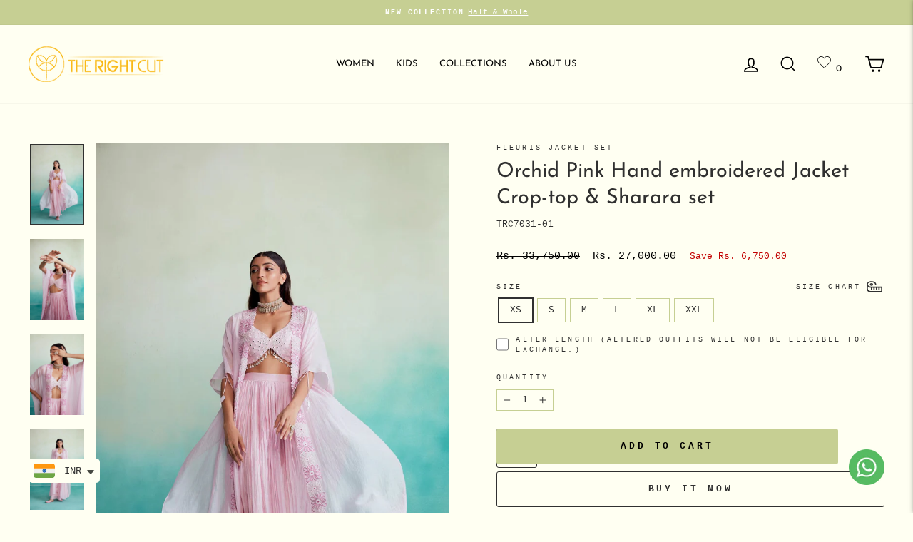

--- FILE ---
content_type: text/html; charset=utf-8
request_url: https://therightcut.in/collections/all/products/lime-hand-embroidered-jacket-crop-top-sharara-set
body_size: 35635
content:
<!doctype html>
<html class="no-js" lang="en" dir="ltr">
<head>
  <meta charset="utf-8">
  <meta http-equiv="X-UA-Compatible" content="IE=edge,chrome=1">
  <meta name="viewport" content="width=device-width,initial-scale=1">
  <meta name="theme-color" content="#c6cf93">
  <meta name="google-site-verification" content="3zT_l_N8mmIZmSL4XNYvgt4w0GploZrVHzUZBll-hZs" />
  <link rel="canonical" href="https://therightcut.in/products/lime-hand-embroidered-jacket-crop-top-sharara-set">
  <link rel="preconnect" href="https://cdn.shopify.com" crossorigin>
  <link rel="preconnect" href="https://fonts.shopifycdn.com" crossorigin>
  <link rel="dns-prefetch" href="https://productreviews.shopifycdn.com">
  <link rel="dns-prefetch" href="https://ajax.googleapis.com">
  <link rel="dns-prefetch" href="https://maps.googleapis.com">
  <link rel="dns-prefetch" href="https://maps.gstatic.com"><link rel="shortcut icon" href="//therightcut.in/cdn/shop/files/favicon_32x32.png?v=1677526864" type="image/png" /><title>Desinger hand embroidered crop top sharara with jacket set
&ndash; The right cut store
</title>
<meta name="description" content="Introducing the Fleuris Jacket Set in Orchid Pink – a true delight for your senses! This exquisite set is crafted in fine Chanderi fabric, featuring a beautifully hand-embroidered crop top and jacket. The mirror work blouse adds a touch of elegance to the ensemble. The jacket boasts intricate hand-embroidered floral mo"><meta property="og:site_name" content="The right cut store">
  <meta property="og:url" content="https://therightcut.in/products/lime-hand-embroidered-jacket-crop-top-sharara-set">
  <meta property="og:title" content="Orchid Pink Hand embroidered Jacket Crop-top &amp; Sharara set">
  <meta property="og:type" content="product">
  <meta property="og:description" content="Introducing the Fleuris Jacket Set in Orchid Pink – a true delight for your senses! This exquisite set is crafted in fine Chanderi fabric, featuring a beautifully hand-embroidered crop top and jacket. The mirror work blouse adds a touch of elegance to the ensemble. The jacket boasts intricate hand-embroidered floral mo"><meta property="og:image" content="http://therightcut.in/cdn/shop/files/custom_resized_2cc468a0-b381-4c4c-9e50-6836a48054f4.jpg?v=1691770175">
    <meta property="og:image:secure_url" content="https://therightcut.in/cdn/shop/files/custom_resized_2cc468a0-b381-4c4c-9e50-6836a48054f4.jpg?v=1691770175">
    <meta property="og:image:width" content="1365">
    <meta property="og:image:height" content="2048"><meta name="twitter:site" content="@">
  <meta name="twitter:card" content="summary_large_image">
  <meta name="twitter:title" content="Orchid Pink Hand embroidered Jacket Crop-top & Sharara set">
  <meta name="twitter:description" content="Introducing the Fleuris Jacket Set in Orchid Pink – a true delight for your senses! This exquisite set is crafted in fine Chanderi fabric, featuring a beautifully hand-embroidered crop top and jacket. The mirror work blouse adds a touch of elegance to the ensemble. The jacket boasts intricate hand-embroidered floral mo">
<style data-shopify>@font-face {
  font-family: "Josefin Sans";
  font-weight: 400;
  font-style: normal;
  font-display: swap;
  src: url("//therightcut.in/cdn/fonts/josefin_sans/josefinsans_n4.70f7efd699799949e6d9f99bc20843a2c86a2e0f.woff2") format("woff2"),
       url("//therightcut.in/cdn/fonts/josefin_sans/josefinsans_n4.35d308a1bdf56e5556bc2ac79702c721e4e2e983.woff") format("woff");
}

  

  
  
  
</style><link href="//therightcut.in/cdn/shop/t/3/assets/theme.css?v=13624685758079499911702626033" rel="stylesheet" type="text/css" media="all" />
<style data-shopify>:root {
    --typeHeaderPrimary: "Josefin Sans";
    --typeHeaderFallback: sans-serif;
    --typeHeaderSize: 34px;
    --typeHeaderWeight: 400;
    --typeHeaderLineHeight: 1.3;
    --typeHeaderSpacing: 0.0em;

    --typeBasePrimary:"SF Mono";
    --typeBaseFallback:Menlo, Consolas, Monaco, Liberation Mono, Lucida Console, monospace, Apple Color Emoji, Segoe UI Emoji, Segoe UI Symbol;
    --typeBaseSize: 13px;
    --typeBaseWeight: 400;
    --typeBaseSpacing: 0.0em;
    --typeBaseLineHeight: 1.4;

    --typeCollectionTitle: 20px;

    --iconWeight: 4px;
    --iconLinecaps: miter;

    
      --buttonRadius: 3px;
    

    --colorGridOverlayOpacity: 0.1;
  }

  .placeholder-content {
    background-image: linear-gradient(100deg, #ffffff 40%, #f7f7f7 63%, #ffffff 79%);
  }</style><script>
    document.documentElement.className = document.documentElement.className.replace('no-js', 'js');

    window.theme = window.theme || {};
    theme.routes = {
      home: "/",
      cart: "/cart.js",
      cartPage: "/cart",
      cartAdd: "/cart/add.js",
      cartChange: "/cart/change.js",
      search: "/search",
      predictive_url: "/search/suggest"
    };
    theme.strings = {
      soldOut: "Sold Out",
      unavailable: "Unavailable",
      inStockLabel: "In stock, ready to ship",
      oneStockLabel: "Low stock - [count] item left",
      otherStockLabel: "Low stock - [count] items left",
      willNotShipUntil: "Ready to ship [date]",
      willBeInStockAfter: "Back in stock [date]",
      waitingForStock: "Inventory on the way",
      savePrice: "Save [saved_amount]",
      cartEmpty: "Your cart is currently empty.",
      cartTermsConfirmation: "You must agree with the terms and conditions of sales to check out",
      searchCollections: "Collections:",
      searchPages: "Pages:",
      searchArticles: "Articles:",
      productFrom: "from ",
      maxQuantity: "You can only have [quantity] of [title] in your cart."
    };
    theme.settings = {
      cartType: "drawer",
      isCustomerTemplate: false,
      moneyFormat: "\u003cspan class=money\u003eRs. {{amount}}\u003c\/span\u003e",
      saveType: "dollar",
      productImageSize: "portrait",
      productImageCover: true,
      predictiveSearch: true,
      predictiveSearchType: "product,article,page,collection",
      predictiveSearchVendor: false,
      predictiveSearchPrice: true,
      quickView: true,
      themeName: 'Impulse',
      themeVersion: "7.2.0"
    };
  </script>

  <script>window.performance && window.performance.mark && window.performance.mark('shopify.content_for_header.start');</script><meta name="google-site-verification" content="penNdWUb7IA45g2kRdianI0AB5JIGm1gHwaUn6jEiIs">
<meta id="shopify-digital-wallet" name="shopify-digital-wallet" content="/71852818727/digital_wallets/dialog">
<meta id="in-context-paypal-metadata" data-shop-id="71852818727" data-venmo-supported="false" data-environment="production" data-locale="en_US" data-paypal-v4="true" data-currency="INR">
<link rel="alternate" type="application/json+oembed" href="https://therightcut.in/products/lime-hand-embroidered-jacket-crop-top-sharara-set.oembed">
<script async="async" src="/checkouts/internal/preloads.js?locale=en-IN"></script>
<script id="shopify-features" type="application/json">{"accessToken":"2837fb3f96566334e36ba2d0b3a4b36d","betas":["rich-media-storefront-analytics"],"domain":"therightcut.in","predictiveSearch":true,"shopId":71852818727,"locale":"en"}</script>
<script>var Shopify = Shopify || {};
Shopify.shop = "the-right-cut-store.myshopify.com";
Shopify.locale = "en";
Shopify.currency = {"active":"INR","rate":"1.0"};
Shopify.country = "IN";
Shopify.theme = {"name":"Therightcut(27-Feb-2023)","id":143716974887,"schema_name":"Impulse","schema_version":"7.2.0","theme_store_id":857,"role":"main"};
Shopify.theme.handle = "null";
Shopify.theme.style = {"id":null,"handle":null};
Shopify.cdnHost = "therightcut.in/cdn";
Shopify.routes = Shopify.routes || {};
Shopify.routes.root = "/";</script>
<script type="module">!function(o){(o.Shopify=o.Shopify||{}).modules=!0}(window);</script>
<script>!function(o){function n(){var o=[];function n(){o.push(Array.prototype.slice.apply(arguments))}return n.q=o,n}var t=o.Shopify=o.Shopify||{};t.loadFeatures=n(),t.autoloadFeatures=n()}(window);</script>
<script id="shop-js-analytics" type="application/json">{"pageType":"product"}</script>
<script defer="defer" async type="module" src="//therightcut.in/cdn/shopifycloud/shop-js/modules/v2/client.init-shop-cart-sync_BApSsMSl.en.esm.js"></script>
<script defer="defer" async type="module" src="//therightcut.in/cdn/shopifycloud/shop-js/modules/v2/chunk.common_CBoos6YZ.esm.js"></script>
<script type="module">
  await import("//therightcut.in/cdn/shopifycloud/shop-js/modules/v2/client.init-shop-cart-sync_BApSsMSl.en.esm.js");
await import("//therightcut.in/cdn/shopifycloud/shop-js/modules/v2/chunk.common_CBoos6YZ.esm.js");

  window.Shopify.SignInWithShop?.initShopCartSync?.({"fedCMEnabled":true,"windoidEnabled":true});

</script>
<script>(function() {
  var isLoaded = false;
  function asyncLoad() {
    if (isLoaded) return;
    isLoaded = true;
    var urls = ["https:\/\/chimpstatic.com\/mcjs-connected\/js\/users\/8a353c46869c39b59b6d203b6\/14521d06a6489209786458006.js?shop=the-right-cut-store.myshopify.com","https:\/\/cdn.shopify.com\/s\/files\/1\/0449\/2568\/1820\/t\/4\/assets\/booster_currency.js?v=1624978055\u0026shop=the-right-cut-store.myshopify.com","https:\/\/cdn.shopify.com\/s\/files\/1\/0449\/2568\/1820\/t\/4\/assets\/booster_currency.js?v=1624978055\u0026shop=the-right-cut-store.myshopify.com","https:\/\/cdn.shopify.com\/s\/files\/1\/0683\/1371\/0892\/files\/superlemon-prod-June-9.js?v=1686574524\u0026shop=the-right-cut-store.myshopify.com"];
    for (var i = 0; i < urls.length; i++) {
      var s = document.createElement('script');
      s.type = 'text/javascript';
      s.async = true;
      s.src = urls[i];
      var x = document.getElementsByTagName('script')[0];
      x.parentNode.insertBefore(s, x);
    }
  };
  if(window.attachEvent) {
    window.attachEvent('onload', asyncLoad);
  } else {
    window.addEventListener('load', asyncLoad, false);
  }
})();</script>
<script id="__st">var __st={"a":71852818727,"offset":19800,"reqid":"b57ba6c4-3710-43cf-af82-f1e49774d897-1768870869","pageurl":"therightcut.in\/collections\/all\/products\/lime-hand-embroidered-jacket-crop-top-sharara-set","u":"d52e837ba7b0","p":"product","rtyp":"product","rid":8513759871271};</script>
<script>window.ShopifyPaypalV4VisibilityTracking = true;</script>
<script id="captcha-bootstrap">!function(){'use strict';const t='contact',e='account',n='new_comment',o=[[t,t],['blogs',n],['comments',n],[t,'customer']],c=[[e,'customer_login'],[e,'guest_login'],[e,'recover_customer_password'],[e,'create_customer']],r=t=>t.map((([t,e])=>`form[action*='/${t}']:not([data-nocaptcha='true']) input[name='form_type'][value='${e}']`)).join(','),a=t=>()=>t?[...document.querySelectorAll(t)].map((t=>t.form)):[];function s(){const t=[...o],e=r(t);return a(e)}const i='password',u='form_key',d=['recaptcha-v3-token','g-recaptcha-response','h-captcha-response',i],f=()=>{try{return window.sessionStorage}catch{return}},m='__shopify_v',_=t=>t.elements[u];function p(t,e,n=!1){try{const o=window.sessionStorage,c=JSON.parse(o.getItem(e)),{data:r}=function(t){const{data:e,action:n}=t;return t[m]||n?{data:e,action:n}:{data:t,action:n}}(c);for(const[e,n]of Object.entries(r))t.elements[e]&&(t.elements[e].value=n);n&&o.removeItem(e)}catch(o){console.error('form repopulation failed',{error:o})}}const l='form_type',E='cptcha';function T(t){t.dataset[E]=!0}const w=window,h=w.document,L='Shopify',v='ce_forms',y='captcha';let A=!1;((t,e)=>{const n=(g='f06e6c50-85a8-45c8-87d0-21a2b65856fe',I='https://cdn.shopify.com/shopifycloud/storefront-forms-hcaptcha/ce_storefront_forms_captcha_hcaptcha.v1.5.2.iife.js',D={infoText:'Protected by hCaptcha',privacyText:'Privacy',termsText:'Terms'},(t,e,n)=>{const o=w[L][v],c=o.bindForm;if(c)return c(t,g,e,D).then(n);var r;o.q.push([[t,g,e,D],n]),r=I,A||(h.body.append(Object.assign(h.createElement('script'),{id:'captcha-provider',async:!0,src:r})),A=!0)});var g,I,D;w[L]=w[L]||{},w[L][v]=w[L][v]||{},w[L][v].q=[],w[L][y]=w[L][y]||{},w[L][y].protect=function(t,e){n(t,void 0,e),T(t)},Object.freeze(w[L][y]),function(t,e,n,w,h,L){const[v,y,A,g]=function(t,e,n){const i=e?o:[],u=t?c:[],d=[...i,...u],f=r(d),m=r(i),_=r(d.filter((([t,e])=>n.includes(e))));return[a(f),a(m),a(_),s()]}(w,h,L),I=t=>{const e=t.target;return e instanceof HTMLFormElement?e:e&&e.form},D=t=>v().includes(t);t.addEventListener('submit',(t=>{const e=I(t);if(!e)return;const n=D(e)&&!e.dataset.hcaptchaBound&&!e.dataset.recaptchaBound,o=_(e),c=g().includes(e)&&(!o||!o.value);(n||c)&&t.preventDefault(),c&&!n&&(function(t){try{if(!f())return;!function(t){const e=f();if(!e)return;const n=_(t);if(!n)return;const o=n.value;o&&e.removeItem(o)}(t);const e=Array.from(Array(32),(()=>Math.random().toString(36)[2])).join('');!function(t,e){_(t)||t.append(Object.assign(document.createElement('input'),{type:'hidden',name:u})),t.elements[u].value=e}(t,e),function(t,e){const n=f();if(!n)return;const o=[...t.querySelectorAll(`input[type='${i}']`)].map((({name:t})=>t)),c=[...d,...o],r={};for(const[a,s]of new FormData(t).entries())c.includes(a)||(r[a]=s);n.setItem(e,JSON.stringify({[m]:1,action:t.action,data:r}))}(t,e)}catch(e){console.error('failed to persist form',e)}}(e),e.submit())}));const S=(t,e)=>{t&&!t.dataset[E]&&(n(t,e.some((e=>e===t))),T(t))};for(const o of['focusin','change'])t.addEventListener(o,(t=>{const e=I(t);D(e)&&S(e,y())}));const B=e.get('form_key'),M=e.get(l),P=B&&M;t.addEventListener('DOMContentLoaded',(()=>{const t=y();if(P)for(const e of t)e.elements[l].value===M&&p(e,B);[...new Set([...A(),...v().filter((t=>'true'===t.dataset.shopifyCaptcha))])].forEach((e=>S(e,t)))}))}(h,new URLSearchParams(w.location.search),n,t,e,['guest_login'])})(!0,!0)}();</script>
<script integrity="sha256-4kQ18oKyAcykRKYeNunJcIwy7WH5gtpwJnB7kiuLZ1E=" data-source-attribution="shopify.loadfeatures" defer="defer" src="//therightcut.in/cdn/shopifycloud/storefront/assets/storefront/load_feature-a0a9edcb.js" crossorigin="anonymous"></script>
<script data-source-attribution="shopify.dynamic_checkout.dynamic.init">var Shopify=Shopify||{};Shopify.PaymentButton=Shopify.PaymentButton||{isStorefrontPortableWallets:!0,init:function(){window.Shopify.PaymentButton.init=function(){};var t=document.createElement("script");t.src="https://therightcut.in/cdn/shopifycloud/portable-wallets/latest/portable-wallets.en.js",t.type="module",document.head.appendChild(t)}};
</script>
<script data-source-attribution="shopify.dynamic_checkout.buyer_consent">
  function portableWalletsHideBuyerConsent(e){var t=document.getElementById("shopify-buyer-consent"),n=document.getElementById("shopify-subscription-policy-button");t&&n&&(t.classList.add("hidden"),t.setAttribute("aria-hidden","true"),n.removeEventListener("click",e))}function portableWalletsShowBuyerConsent(e){var t=document.getElementById("shopify-buyer-consent"),n=document.getElementById("shopify-subscription-policy-button");t&&n&&(t.classList.remove("hidden"),t.removeAttribute("aria-hidden"),n.addEventListener("click",e))}window.Shopify?.PaymentButton&&(window.Shopify.PaymentButton.hideBuyerConsent=portableWalletsHideBuyerConsent,window.Shopify.PaymentButton.showBuyerConsent=portableWalletsShowBuyerConsent);
</script>
<script>
  function portableWalletsCleanup(e){e&&e.src&&console.error("Failed to load portable wallets script "+e.src);var t=document.querySelectorAll("shopify-accelerated-checkout .shopify-payment-button__skeleton, shopify-accelerated-checkout-cart .wallet-cart-button__skeleton"),e=document.getElementById("shopify-buyer-consent");for(let e=0;e<t.length;e++)t[e].remove();e&&e.remove()}function portableWalletsNotLoadedAsModule(e){e instanceof ErrorEvent&&"string"==typeof e.message&&e.message.includes("import.meta")&&"string"==typeof e.filename&&e.filename.includes("portable-wallets")&&(window.removeEventListener("error",portableWalletsNotLoadedAsModule),window.Shopify.PaymentButton.failedToLoad=e,"loading"===document.readyState?document.addEventListener("DOMContentLoaded",window.Shopify.PaymentButton.init):window.Shopify.PaymentButton.init())}window.addEventListener("error",portableWalletsNotLoadedAsModule);
</script>

<script type="module" src="https://therightcut.in/cdn/shopifycloud/portable-wallets/latest/portable-wallets.en.js" onError="portableWalletsCleanup(this)" crossorigin="anonymous"></script>
<script nomodule>
  document.addEventListener("DOMContentLoaded", portableWalletsCleanup);
</script>

<link id="shopify-accelerated-checkout-styles" rel="stylesheet" media="screen" href="https://therightcut.in/cdn/shopifycloud/portable-wallets/latest/accelerated-checkout-backwards-compat.css" crossorigin="anonymous">
<style id="shopify-accelerated-checkout-cart">
        #shopify-buyer-consent {
  margin-top: 1em;
  display: inline-block;
  width: 100%;
}

#shopify-buyer-consent.hidden {
  display: none;
}

#shopify-subscription-policy-button {
  background: none;
  border: none;
  padding: 0;
  text-decoration: underline;
  font-size: inherit;
  cursor: pointer;
}

#shopify-subscription-policy-button::before {
  box-shadow: none;
}

      </style>

<script>window.performance && window.performance.mark && window.performance.mark('shopify.content_for_header.end');</script>

  <script src="//therightcut.in/cdn/shop/t/3/assets/vendor-scripts-v11.js" defer="defer"></script><script src="//therightcut.in/cdn/shop/t/3/assets/theme.js?v=69269031836924037481680025215" defer="defer"></script>

<!--  Google Analytics Code  -->
  <meta name="google-site-verification" content="UEMrawUdeu-OcZbkJ5PpY3OsD08KdUurseSAwjeO4YM" /><script type="text/javascript">
    (function(c,l,a,r,i,t,y){
        c[a]=c[a]||function(){(c[a].q=c[a].q||[]).push(arguments)};
        t=l.createElement(r);t.async=1;t.src="https://www.clarity.ms/tag/"+i;
        y=l.getElementsByTagName(r)[0];y.parentNode.insertBefore(t,y);
    })(window, document, "clarity", "script", "bvon7zrma9");
</script>
<meta name="google-site-verification" content="penNdWUb7IA45g2kRdianI0AB5JIGm1gHwaUn6jEiIs" />

<script async src="https://www.googletagmanager.com/gtag/js?id=AW-661817834"></script>
<script>
  window.dataLayer = window.dataLayer || [];
  function gtag(){dataLayer.push(arguments);}
  gtag('js', new Date());

  gtag('config', 'AW-661817834');
</script>


<!-- End Google Tag Manager --> <!-- Google Tag Manager -->
<script>(function(w,d,s,l,i){w[l]=w[l]||[];w[l].push({'gtm.start':
new Date().getTime(),event:'gtm.js'});var f=d.getElementsByTagName(s)[0],
j=d.createElement(s),dl=l!='dataLayer'?'&l='+l:'';j.async=true;j.src=
'https://www.googletagmanager.com/gtm.js?id='+i+dl;f.parentNode.insertBefore(j,f);
})(window,document,'script','dataLayer','GTM-KN7XWXW3');</script>
<!-- End Google Tag Manager -->

<script src="https://cdn.shopify.com/extensions/a9a32278-85fd-435d-a2e4-15afbc801656/nova-multi-currency-converter-1/assets/nova-cur-app-embed.js" type="text/javascript" defer="defer"></script>
<link href="https://cdn.shopify.com/extensions/a9a32278-85fd-435d-a2e4-15afbc801656/nova-multi-currency-converter-1/assets/nova-cur.css" rel="stylesheet" type="text/css" media="all">
<link href="https://cdn.shopify.com/extensions/019b7315-273a-71f2-af67-0d43dab6018a/iwish-633/assets/main.505ed1e9.chunk.css" rel="stylesheet" type="text/css" media="all">
<link href="https://monorail-edge.shopifysvc.com" rel="dns-prefetch">
<script>(function(){if ("sendBeacon" in navigator && "performance" in window) {try {var session_token_from_headers = performance.getEntriesByType('navigation')[0].serverTiming.find(x => x.name == '_s').description;} catch {var session_token_from_headers = undefined;}var session_cookie_matches = document.cookie.match(/_shopify_s=([^;]*)/);var session_token_from_cookie = session_cookie_matches && session_cookie_matches.length === 2 ? session_cookie_matches[1] : "";var session_token = session_token_from_headers || session_token_from_cookie || "";function handle_abandonment_event(e) {var entries = performance.getEntries().filter(function(entry) {return /monorail-edge.shopifysvc.com/.test(entry.name);});if (!window.abandonment_tracked && entries.length === 0) {window.abandonment_tracked = true;var currentMs = Date.now();var navigation_start = performance.timing.navigationStart;var payload = {shop_id: 71852818727,url: window.location.href,navigation_start,duration: currentMs - navigation_start,session_token,page_type: "product"};window.navigator.sendBeacon("https://monorail-edge.shopifysvc.com/v1/produce", JSON.stringify({schema_id: "online_store_buyer_site_abandonment/1.1",payload: payload,metadata: {event_created_at_ms: currentMs,event_sent_at_ms: currentMs}}));}}window.addEventListener('pagehide', handle_abandonment_event);}}());</script>
<script id="web-pixels-manager-setup">(function e(e,d,r,n,o){if(void 0===o&&(o={}),!Boolean(null===(a=null===(i=window.Shopify)||void 0===i?void 0:i.analytics)||void 0===a?void 0:a.replayQueue)){var i,a;window.Shopify=window.Shopify||{};var t=window.Shopify;t.analytics=t.analytics||{};var s=t.analytics;s.replayQueue=[],s.publish=function(e,d,r){return s.replayQueue.push([e,d,r]),!0};try{self.performance.mark("wpm:start")}catch(e){}var l=function(){var e={modern:/Edge?\/(1{2}[4-9]|1[2-9]\d|[2-9]\d{2}|\d{4,})\.\d+(\.\d+|)|Firefox\/(1{2}[4-9]|1[2-9]\d|[2-9]\d{2}|\d{4,})\.\d+(\.\d+|)|Chrom(ium|e)\/(9{2}|\d{3,})\.\d+(\.\d+|)|(Maci|X1{2}).+ Version\/(15\.\d+|(1[6-9]|[2-9]\d|\d{3,})\.\d+)([,.]\d+|)( \(\w+\)|)( Mobile\/\w+|) Safari\/|Chrome.+OPR\/(9{2}|\d{3,})\.\d+\.\d+|(CPU[ +]OS|iPhone[ +]OS|CPU[ +]iPhone|CPU IPhone OS|CPU iPad OS)[ +]+(15[._]\d+|(1[6-9]|[2-9]\d|\d{3,})[._]\d+)([._]\d+|)|Android:?[ /-](13[3-9]|1[4-9]\d|[2-9]\d{2}|\d{4,})(\.\d+|)(\.\d+|)|Android.+Firefox\/(13[5-9]|1[4-9]\d|[2-9]\d{2}|\d{4,})\.\d+(\.\d+|)|Android.+Chrom(ium|e)\/(13[3-9]|1[4-9]\d|[2-9]\d{2}|\d{4,})\.\d+(\.\d+|)|SamsungBrowser\/([2-9]\d|\d{3,})\.\d+/,legacy:/Edge?\/(1[6-9]|[2-9]\d|\d{3,})\.\d+(\.\d+|)|Firefox\/(5[4-9]|[6-9]\d|\d{3,})\.\d+(\.\d+|)|Chrom(ium|e)\/(5[1-9]|[6-9]\d|\d{3,})\.\d+(\.\d+|)([\d.]+$|.*Safari\/(?![\d.]+ Edge\/[\d.]+$))|(Maci|X1{2}).+ Version\/(10\.\d+|(1[1-9]|[2-9]\d|\d{3,})\.\d+)([,.]\d+|)( \(\w+\)|)( Mobile\/\w+|) Safari\/|Chrome.+OPR\/(3[89]|[4-9]\d|\d{3,})\.\d+\.\d+|(CPU[ +]OS|iPhone[ +]OS|CPU[ +]iPhone|CPU IPhone OS|CPU iPad OS)[ +]+(10[._]\d+|(1[1-9]|[2-9]\d|\d{3,})[._]\d+)([._]\d+|)|Android:?[ /-](13[3-9]|1[4-9]\d|[2-9]\d{2}|\d{4,})(\.\d+|)(\.\d+|)|Mobile Safari.+OPR\/([89]\d|\d{3,})\.\d+\.\d+|Android.+Firefox\/(13[5-9]|1[4-9]\d|[2-9]\d{2}|\d{4,})\.\d+(\.\d+|)|Android.+Chrom(ium|e)\/(13[3-9]|1[4-9]\d|[2-9]\d{2}|\d{4,})\.\d+(\.\d+|)|Android.+(UC? ?Browser|UCWEB|U3)[ /]?(15\.([5-9]|\d{2,})|(1[6-9]|[2-9]\d|\d{3,})\.\d+)\.\d+|SamsungBrowser\/(5\.\d+|([6-9]|\d{2,})\.\d+)|Android.+MQ{2}Browser\/(14(\.(9|\d{2,})|)|(1[5-9]|[2-9]\d|\d{3,})(\.\d+|))(\.\d+|)|K[Aa][Ii]OS\/(3\.\d+|([4-9]|\d{2,})\.\d+)(\.\d+|)/},d=e.modern,r=e.legacy,n=navigator.userAgent;return n.match(d)?"modern":n.match(r)?"legacy":"unknown"}(),u="modern"===l?"modern":"legacy",c=(null!=n?n:{modern:"",legacy:""})[u],f=function(e){return[e.baseUrl,"/wpm","/b",e.hashVersion,"modern"===e.buildTarget?"m":"l",".js"].join("")}({baseUrl:d,hashVersion:r,buildTarget:u}),m=function(e){var d=e.version,r=e.bundleTarget,n=e.surface,o=e.pageUrl,i=e.monorailEndpoint;return{emit:function(e){var a=e.status,t=e.errorMsg,s=(new Date).getTime(),l=JSON.stringify({metadata:{event_sent_at_ms:s},events:[{schema_id:"web_pixels_manager_load/3.1",payload:{version:d,bundle_target:r,page_url:o,status:a,surface:n,error_msg:t},metadata:{event_created_at_ms:s}}]});if(!i)return console&&console.warn&&console.warn("[Web Pixels Manager] No Monorail endpoint provided, skipping logging."),!1;try{return self.navigator.sendBeacon.bind(self.navigator)(i,l)}catch(e){}var u=new XMLHttpRequest;try{return u.open("POST",i,!0),u.setRequestHeader("Content-Type","text/plain"),u.send(l),!0}catch(e){return console&&console.warn&&console.warn("[Web Pixels Manager] Got an unhandled error while logging to Monorail."),!1}}}}({version:r,bundleTarget:l,surface:e.surface,pageUrl:self.location.href,monorailEndpoint:e.monorailEndpoint});try{o.browserTarget=l,function(e){var d=e.src,r=e.async,n=void 0===r||r,o=e.onload,i=e.onerror,a=e.sri,t=e.scriptDataAttributes,s=void 0===t?{}:t,l=document.createElement("script"),u=document.querySelector("head"),c=document.querySelector("body");if(l.async=n,l.src=d,a&&(l.integrity=a,l.crossOrigin="anonymous"),s)for(var f in s)if(Object.prototype.hasOwnProperty.call(s,f))try{l.dataset[f]=s[f]}catch(e){}if(o&&l.addEventListener("load",o),i&&l.addEventListener("error",i),u)u.appendChild(l);else{if(!c)throw new Error("Did not find a head or body element to append the script");c.appendChild(l)}}({src:f,async:!0,onload:function(){if(!function(){var e,d;return Boolean(null===(d=null===(e=window.Shopify)||void 0===e?void 0:e.analytics)||void 0===d?void 0:d.initialized)}()){var d=window.webPixelsManager.init(e)||void 0;if(d){var r=window.Shopify.analytics;r.replayQueue.forEach((function(e){var r=e[0],n=e[1],o=e[2];d.publishCustomEvent(r,n,o)})),r.replayQueue=[],r.publish=d.publishCustomEvent,r.visitor=d.visitor,r.initialized=!0}}},onerror:function(){return m.emit({status:"failed",errorMsg:"".concat(f," has failed to load")})},sri:function(e){var d=/^sha384-[A-Za-z0-9+/=]+$/;return"string"==typeof e&&d.test(e)}(c)?c:"",scriptDataAttributes:o}),m.emit({status:"loading"})}catch(e){m.emit({status:"failed",errorMsg:(null==e?void 0:e.message)||"Unknown error"})}}})({shopId: 71852818727,storefrontBaseUrl: "https://therightcut.in",extensionsBaseUrl: "https://extensions.shopifycdn.com/cdn/shopifycloud/web-pixels-manager",monorailEndpoint: "https://monorail-edge.shopifysvc.com/unstable/produce_batch",surface: "storefront-renderer",enabledBetaFlags: ["2dca8a86"],webPixelsConfigList: [{"id":"756646183","configuration":"{\"config\":\"{\\\"pixel_id\\\":\\\"G-J17TF1XNG4\\\",\\\"target_country\\\":\\\"IN\\\",\\\"gtag_events\\\":[{\\\"type\\\":\\\"begin_checkout\\\",\\\"action_label\\\":\\\"G-J17TF1XNG4\\\"},{\\\"type\\\":\\\"search\\\",\\\"action_label\\\":\\\"G-J17TF1XNG4\\\"},{\\\"type\\\":\\\"view_item\\\",\\\"action_label\\\":[\\\"G-J17TF1XNG4\\\",\\\"MC-3QL6DSFB6X\\\"]},{\\\"type\\\":\\\"purchase\\\",\\\"action_label\\\":[\\\"G-J17TF1XNG4\\\",\\\"MC-3QL6DSFB6X\\\"]},{\\\"type\\\":\\\"page_view\\\",\\\"action_label\\\":[\\\"G-J17TF1XNG4\\\",\\\"MC-3QL6DSFB6X\\\"]},{\\\"type\\\":\\\"add_payment_info\\\",\\\"action_label\\\":\\\"G-J17TF1XNG4\\\"},{\\\"type\\\":\\\"add_to_cart\\\",\\\"action_label\\\":\\\"G-J17TF1XNG4\\\"}],\\\"enable_monitoring_mode\\\":false}\"}","eventPayloadVersion":"v1","runtimeContext":"OPEN","scriptVersion":"b2a88bafab3e21179ed38636efcd8a93","type":"APP","apiClientId":1780363,"privacyPurposes":[],"dataSharingAdjustments":{"protectedCustomerApprovalScopes":["read_customer_address","read_customer_email","read_customer_name","read_customer_personal_data","read_customer_phone"]}},{"id":"254804263","configuration":"{\"pixel_id\":\"348704412428099\",\"pixel_type\":\"facebook_pixel\",\"metaapp_system_user_token\":\"-\"}","eventPayloadVersion":"v1","runtimeContext":"OPEN","scriptVersion":"ca16bc87fe92b6042fbaa3acc2fbdaa6","type":"APP","apiClientId":2329312,"privacyPurposes":["ANALYTICS","MARKETING","SALE_OF_DATA"],"dataSharingAdjustments":{"protectedCustomerApprovalScopes":["read_customer_address","read_customer_email","read_customer_name","read_customer_personal_data","read_customer_phone"]}},{"id":"shopify-app-pixel","configuration":"{}","eventPayloadVersion":"v1","runtimeContext":"STRICT","scriptVersion":"0450","apiClientId":"shopify-pixel","type":"APP","privacyPurposes":["ANALYTICS","MARKETING"]},{"id":"shopify-custom-pixel","eventPayloadVersion":"v1","runtimeContext":"LAX","scriptVersion":"0450","apiClientId":"shopify-pixel","type":"CUSTOM","privacyPurposes":["ANALYTICS","MARKETING"]}],isMerchantRequest: false,initData: {"shop":{"name":"The right cut store","paymentSettings":{"currencyCode":"INR"},"myshopifyDomain":"the-right-cut-store.myshopify.com","countryCode":"IN","storefrontUrl":"https:\/\/therightcut.in"},"customer":null,"cart":null,"checkout":null,"productVariants":[{"price":{"amount":27000.0,"currencyCode":"INR"},"product":{"title":"Orchid Pink Hand embroidered Jacket Crop-top \u0026 Sharara set","vendor":"The right cut store","id":"8513759871271","untranslatedTitle":"Orchid Pink Hand embroidered Jacket Crop-top \u0026 Sharara set","url":"\/products\/lime-hand-embroidered-jacket-crop-top-sharara-set","type":"Sharara sets"},"id":"45946602127655","image":{"src":"\/\/therightcut.in\/cdn\/shop\/files\/custom_resized_2cc468a0-b381-4c4c-9e50-6836a48054f4.jpg?v=1691770175"},"sku":"TRC7031-01","title":"XS","untranslatedTitle":"XS"},{"price":{"amount":27000.0,"currencyCode":"INR"},"product":{"title":"Orchid Pink Hand embroidered Jacket Crop-top \u0026 Sharara set","vendor":"The right cut store","id":"8513759871271","untranslatedTitle":"Orchid Pink Hand embroidered Jacket Crop-top \u0026 Sharara set","url":"\/products\/lime-hand-embroidered-jacket-crop-top-sharara-set","type":"Sharara sets"},"id":"45946603274535","image":{"src":"\/\/therightcut.in\/cdn\/shop\/files\/custom_resized_2cc468a0-b381-4c4c-9e50-6836a48054f4.jpg?v=1691770175"},"sku":"TRC7031-02","title":"S","untranslatedTitle":"S"},{"price":{"amount":20250.0,"currencyCode":"INR"},"product":{"title":"Orchid Pink Hand embroidered Jacket Crop-top \u0026 Sharara set","vendor":"The right cut store","id":"8513759871271","untranslatedTitle":"Orchid Pink Hand embroidered Jacket Crop-top \u0026 Sharara set","url":"\/products\/lime-hand-embroidered-jacket-crop-top-sharara-set","type":"Sharara sets"},"id":"45946603307303","image":{"src":"\/\/therightcut.in\/cdn\/shop\/files\/custom_resized_2cc468a0-b381-4c4c-9e50-6836a48054f4.jpg?v=1691770175"},"sku":"TRC7031-03","title":"M","untranslatedTitle":"M"},{"price":{"amount":20250.0,"currencyCode":"INR"},"product":{"title":"Orchid Pink Hand embroidered Jacket Crop-top \u0026 Sharara set","vendor":"The right cut store","id":"8513759871271","untranslatedTitle":"Orchid Pink Hand embroidered Jacket Crop-top \u0026 Sharara set","url":"\/products\/lime-hand-embroidered-jacket-crop-top-sharara-set","type":"Sharara sets"},"id":"45946603340071","image":{"src":"\/\/therightcut.in\/cdn\/shop\/files\/custom_resized_2cc468a0-b381-4c4c-9e50-6836a48054f4.jpg?v=1691770175"},"sku":"TRC7031-04","title":"L","untranslatedTitle":"L"},{"price":{"amount":27000.0,"currencyCode":"INR"},"product":{"title":"Orchid Pink Hand embroidered Jacket Crop-top \u0026 Sharara set","vendor":"The right cut store","id":"8513759871271","untranslatedTitle":"Orchid Pink Hand embroidered Jacket Crop-top \u0026 Sharara set","url":"\/products\/lime-hand-embroidered-jacket-crop-top-sharara-set","type":"Sharara sets"},"id":"45946603372839","image":{"src":"\/\/therightcut.in\/cdn\/shop\/files\/custom_resized_2cc468a0-b381-4c4c-9e50-6836a48054f4.jpg?v=1691770175"},"sku":"TRC7031-05","title":"XL","untranslatedTitle":"XL"},{"price":{"amount":27000.0,"currencyCode":"INR"},"product":{"title":"Orchid Pink Hand embroidered Jacket Crop-top \u0026 Sharara set","vendor":"The right cut store","id":"8513759871271","untranslatedTitle":"Orchid Pink Hand embroidered Jacket Crop-top \u0026 Sharara set","url":"\/products\/lime-hand-embroidered-jacket-crop-top-sharara-set","type":"Sharara sets"},"id":"45946603405607","image":{"src":"\/\/therightcut.in\/cdn\/shop\/files\/custom_resized_2cc468a0-b381-4c4c-9e50-6836a48054f4.jpg?v=1691770175"},"sku":"TRC7031-06","title":"XXL","untranslatedTitle":"XXL"}],"purchasingCompany":null},},"https://therightcut.in/cdn","fcfee988w5aeb613cpc8e4bc33m6693e112",{"modern":"","legacy":""},{"shopId":"71852818727","storefrontBaseUrl":"https:\/\/therightcut.in","extensionBaseUrl":"https:\/\/extensions.shopifycdn.com\/cdn\/shopifycloud\/web-pixels-manager","surface":"storefront-renderer","enabledBetaFlags":"[\"2dca8a86\"]","isMerchantRequest":"false","hashVersion":"fcfee988w5aeb613cpc8e4bc33m6693e112","publish":"custom","events":"[[\"page_viewed\",{}],[\"product_viewed\",{\"productVariant\":{\"price\":{\"amount\":27000.0,\"currencyCode\":\"INR\"},\"product\":{\"title\":\"Orchid Pink Hand embroidered Jacket Crop-top \u0026 Sharara set\",\"vendor\":\"The right cut store\",\"id\":\"8513759871271\",\"untranslatedTitle\":\"Orchid Pink Hand embroidered Jacket Crop-top \u0026 Sharara set\",\"url\":\"\/products\/lime-hand-embroidered-jacket-crop-top-sharara-set\",\"type\":\"Sharara sets\"},\"id\":\"45946602127655\",\"image\":{\"src\":\"\/\/therightcut.in\/cdn\/shop\/files\/custom_resized_2cc468a0-b381-4c4c-9e50-6836a48054f4.jpg?v=1691770175\"},\"sku\":\"TRC7031-01\",\"title\":\"XS\",\"untranslatedTitle\":\"XS\"}}]]"});</script><script>
  window.ShopifyAnalytics = window.ShopifyAnalytics || {};
  window.ShopifyAnalytics.meta = window.ShopifyAnalytics.meta || {};
  window.ShopifyAnalytics.meta.currency = 'INR';
  var meta = {"product":{"id":8513759871271,"gid":"gid:\/\/shopify\/Product\/8513759871271","vendor":"The right cut store","type":"Sharara sets","handle":"lime-hand-embroidered-jacket-crop-top-sharara-set","variants":[{"id":45946602127655,"price":2700000,"name":"Orchid Pink Hand embroidered Jacket Crop-top \u0026 Sharara set - XS","public_title":"XS","sku":"TRC7031-01"},{"id":45946603274535,"price":2700000,"name":"Orchid Pink Hand embroidered Jacket Crop-top \u0026 Sharara set - S","public_title":"S","sku":"TRC7031-02"},{"id":45946603307303,"price":2025000,"name":"Orchid Pink Hand embroidered Jacket Crop-top \u0026 Sharara set - M","public_title":"M","sku":"TRC7031-03"},{"id":45946603340071,"price":2025000,"name":"Orchid Pink Hand embroidered Jacket Crop-top \u0026 Sharara set - L","public_title":"L","sku":"TRC7031-04"},{"id":45946603372839,"price":2700000,"name":"Orchid Pink Hand embroidered Jacket Crop-top \u0026 Sharara set - XL","public_title":"XL","sku":"TRC7031-05"},{"id":45946603405607,"price":2700000,"name":"Orchid Pink Hand embroidered Jacket Crop-top \u0026 Sharara set - XXL","public_title":"XXL","sku":"TRC7031-06"}],"remote":false},"page":{"pageType":"product","resourceType":"product","resourceId":8513759871271,"requestId":"b57ba6c4-3710-43cf-af82-f1e49774d897-1768870869"}};
  for (var attr in meta) {
    window.ShopifyAnalytics.meta[attr] = meta[attr];
  }
</script>
<script class="analytics">
  (function () {
    var customDocumentWrite = function(content) {
      var jquery = null;

      if (window.jQuery) {
        jquery = window.jQuery;
      } else if (window.Checkout && window.Checkout.$) {
        jquery = window.Checkout.$;
      }

      if (jquery) {
        jquery('body').append(content);
      }
    };

    var hasLoggedConversion = function(token) {
      if (token) {
        return document.cookie.indexOf('loggedConversion=' + token) !== -1;
      }
      return false;
    }

    var setCookieIfConversion = function(token) {
      if (token) {
        var twoMonthsFromNow = new Date(Date.now());
        twoMonthsFromNow.setMonth(twoMonthsFromNow.getMonth() + 2);

        document.cookie = 'loggedConversion=' + token + '; expires=' + twoMonthsFromNow;
      }
    }

    var trekkie = window.ShopifyAnalytics.lib = window.trekkie = window.trekkie || [];
    if (trekkie.integrations) {
      return;
    }
    trekkie.methods = [
      'identify',
      'page',
      'ready',
      'track',
      'trackForm',
      'trackLink'
    ];
    trekkie.factory = function(method) {
      return function() {
        var args = Array.prototype.slice.call(arguments);
        args.unshift(method);
        trekkie.push(args);
        return trekkie;
      };
    };
    for (var i = 0; i < trekkie.methods.length; i++) {
      var key = trekkie.methods[i];
      trekkie[key] = trekkie.factory(key);
    }
    trekkie.load = function(config) {
      trekkie.config = config || {};
      trekkie.config.initialDocumentCookie = document.cookie;
      var first = document.getElementsByTagName('script')[0];
      var script = document.createElement('script');
      script.type = 'text/javascript';
      script.onerror = function(e) {
        var scriptFallback = document.createElement('script');
        scriptFallback.type = 'text/javascript';
        scriptFallback.onerror = function(error) {
                var Monorail = {
      produce: function produce(monorailDomain, schemaId, payload) {
        var currentMs = new Date().getTime();
        var event = {
          schema_id: schemaId,
          payload: payload,
          metadata: {
            event_created_at_ms: currentMs,
            event_sent_at_ms: currentMs
          }
        };
        return Monorail.sendRequest("https://" + monorailDomain + "/v1/produce", JSON.stringify(event));
      },
      sendRequest: function sendRequest(endpointUrl, payload) {
        // Try the sendBeacon API
        if (window && window.navigator && typeof window.navigator.sendBeacon === 'function' && typeof window.Blob === 'function' && !Monorail.isIos12()) {
          var blobData = new window.Blob([payload], {
            type: 'text/plain'
          });

          if (window.navigator.sendBeacon(endpointUrl, blobData)) {
            return true;
          } // sendBeacon was not successful

        } // XHR beacon

        var xhr = new XMLHttpRequest();

        try {
          xhr.open('POST', endpointUrl);
          xhr.setRequestHeader('Content-Type', 'text/plain');
          xhr.send(payload);
        } catch (e) {
          console.log(e);
        }

        return false;
      },
      isIos12: function isIos12() {
        return window.navigator.userAgent.lastIndexOf('iPhone; CPU iPhone OS 12_') !== -1 || window.navigator.userAgent.lastIndexOf('iPad; CPU OS 12_') !== -1;
      }
    };
    Monorail.produce('monorail-edge.shopifysvc.com',
      'trekkie_storefront_load_errors/1.1',
      {shop_id: 71852818727,
      theme_id: 143716974887,
      app_name: "storefront",
      context_url: window.location.href,
      source_url: "//therightcut.in/cdn/s/trekkie.storefront.cd680fe47e6c39ca5d5df5f0a32d569bc48c0f27.min.js"});

        };
        scriptFallback.async = true;
        scriptFallback.src = '//therightcut.in/cdn/s/trekkie.storefront.cd680fe47e6c39ca5d5df5f0a32d569bc48c0f27.min.js';
        first.parentNode.insertBefore(scriptFallback, first);
      };
      script.async = true;
      script.src = '//therightcut.in/cdn/s/trekkie.storefront.cd680fe47e6c39ca5d5df5f0a32d569bc48c0f27.min.js';
      first.parentNode.insertBefore(script, first);
    };
    trekkie.load(
      {"Trekkie":{"appName":"storefront","development":false,"defaultAttributes":{"shopId":71852818727,"isMerchantRequest":null,"themeId":143716974887,"themeCityHash":"6785555197674517986","contentLanguage":"en","currency":"INR","eventMetadataId":"f38c3593-6efb-42da-a0f1-7089d989f49c"},"isServerSideCookieWritingEnabled":true,"monorailRegion":"shop_domain","enabledBetaFlags":["65f19447"]},"Session Attribution":{},"S2S":{"facebookCapiEnabled":true,"source":"trekkie-storefront-renderer","apiClientId":580111}}
    );

    var loaded = false;
    trekkie.ready(function() {
      if (loaded) return;
      loaded = true;

      window.ShopifyAnalytics.lib = window.trekkie;

      var originalDocumentWrite = document.write;
      document.write = customDocumentWrite;
      try { window.ShopifyAnalytics.merchantGoogleAnalytics.call(this); } catch(error) {};
      document.write = originalDocumentWrite;

      window.ShopifyAnalytics.lib.page(null,{"pageType":"product","resourceType":"product","resourceId":8513759871271,"requestId":"b57ba6c4-3710-43cf-af82-f1e49774d897-1768870869","shopifyEmitted":true});

      var match = window.location.pathname.match(/checkouts\/(.+)\/(thank_you|post_purchase)/)
      var token = match? match[1]: undefined;
      if (!hasLoggedConversion(token)) {
        setCookieIfConversion(token);
        window.ShopifyAnalytics.lib.track("Viewed Product",{"currency":"INR","variantId":45946602127655,"productId":8513759871271,"productGid":"gid:\/\/shopify\/Product\/8513759871271","name":"Orchid Pink Hand embroidered Jacket Crop-top \u0026 Sharara set - XS","price":"27000.00","sku":"TRC7031-01","brand":"The right cut store","variant":"XS","category":"Sharara sets","nonInteraction":true,"remote":false},undefined,undefined,{"shopifyEmitted":true});
      window.ShopifyAnalytics.lib.track("monorail:\/\/trekkie_storefront_viewed_product\/1.1",{"currency":"INR","variantId":45946602127655,"productId":8513759871271,"productGid":"gid:\/\/shopify\/Product\/8513759871271","name":"Orchid Pink Hand embroidered Jacket Crop-top \u0026 Sharara set - XS","price":"27000.00","sku":"TRC7031-01","brand":"The right cut store","variant":"XS","category":"Sharara sets","nonInteraction":true,"remote":false,"referer":"https:\/\/therightcut.in\/collections\/all\/products\/lime-hand-embroidered-jacket-crop-top-sharara-set"});
      }
    });


        var eventsListenerScript = document.createElement('script');
        eventsListenerScript.async = true;
        eventsListenerScript.src = "//therightcut.in/cdn/shopifycloud/storefront/assets/shop_events_listener-3da45d37.js";
        document.getElementsByTagName('head')[0].appendChild(eventsListenerScript);

})();</script>
  <script>
  if (!window.ga || (window.ga && typeof window.ga !== 'function')) {
    window.ga = function ga() {
      (window.ga.q = window.ga.q || []).push(arguments);
      if (window.Shopify && window.Shopify.analytics && typeof window.Shopify.analytics.publish === 'function') {
        window.Shopify.analytics.publish("ga_stub_called", {}, {sendTo: "google_osp_migration"});
      }
      console.error("Shopify's Google Analytics stub called with:", Array.from(arguments), "\nSee https://help.shopify.com/manual/promoting-marketing/pixels/pixel-migration#google for more information.");
    };
    if (window.Shopify && window.Shopify.analytics && typeof window.Shopify.analytics.publish === 'function') {
      window.Shopify.analytics.publish("ga_stub_initialized", {}, {sendTo: "google_osp_migration"});
    }
  }
</script>
<script
  defer
  src="https://therightcut.in/cdn/shopifycloud/perf-kit/shopify-perf-kit-3.0.4.min.js"
  data-application="storefront-renderer"
  data-shop-id="71852818727"
  data-render-region="gcp-us-central1"
  data-page-type="product"
  data-theme-instance-id="143716974887"
  data-theme-name="Impulse"
  data-theme-version="7.2.0"
  data-monorail-region="shop_domain"
  data-resource-timing-sampling-rate="10"
  data-shs="true"
  data-shs-beacon="true"
  data-shs-export-with-fetch="true"
  data-shs-logs-sample-rate="1"
  data-shs-beacon-endpoint="https://therightcut.in/api/collect"
></script>
</head>

<body class="template-product" data-center-text="true" data-button_style="round-slight" data-type_header_capitalize="false" data-type_headers_align_text="false" data-type_product_capitalize="false" data-swatch_style="square" >

  <a class="in-page-link visually-hidden skip-link" href="#MainContent">Skip to content</a>

  <div id="PageContainer" class="page-container">
    <div class="transition-body"><!-- BEGIN sections: header-group -->
<div id="shopify-section-sections--17889131594023__announcement" class="shopify-section shopify-section-group-header-group"><style></style>
  <div class="announcement-bar">
    <div class="page-width">
      <div class="slideshow-wrapper">
        <button type="button" class="visually-hidden slideshow__pause" data-id="sections--17889131594023__announcement" aria-live="polite">
          <span class="slideshow__pause-stop">
            <svg aria-hidden="true" focusable="false" role="presentation" class="icon icon-pause" viewBox="0 0 10 13"><g fill="#000" fill-rule="evenodd"><path d="M0 0h3v13H0zM7 0h3v13H7z"/></g></svg>
            <span class="icon__fallback-text">Pause slideshow</span>
          </span>
          <span class="slideshow__pause-play">
            <svg aria-hidden="true" focusable="false" role="presentation" class="icon icon-play" viewBox="18.24 17.35 24.52 28.3"><path fill="#323232" d="M22.1 19.151v25.5l20.4-13.489-20.4-12.011z"/></svg>
            <span class="icon__fallback-text">Play slideshow</span>
          </span>
        </button>

        <div
          id="AnnouncementSlider"
          class="announcement-slider"
          data-compact="true"
          data-block-count="1"><div
                id="AnnouncementSlide-eb885a05-ef46-45f2-9360-1c7aff419351"
                class="announcement-slider__slide"
                data-index="0"
                ><a class="announcement-link" href="/collections/half-whole"><span class="announcement-text">NEW COLLECTION</span><span class="announcement-link-text">Half & Whole</span></a></div></div>
      </div>
    </div>
  </div>




</div><div id="shopify-section-sections--17889131594023__header" class="shopify-section shopify-section-group-header-group">

<div id="NavDrawer" class="drawer drawer--right">
  <div class="drawer__contents">
    <div class="drawer__fixed-header">
      <div class="drawer__header appear-animation appear-delay-1">
        <div class="h2 drawer__title"></div>
        <div class="drawer__close">
          <button type="button" class="drawer__close-button js-drawer-close">
            <svg aria-hidden="true" focusable="false" role="presentation" class="icon icon-close" viewBox="0 0 64 64"><path d="M19 17.61l27.12 27.13m0-27.12L19 44.74"/></svg>
            <span class="icon__fallback-text">Close menu</span>
          </button>
        </div>
      </div>
    </div>
    <div class="drawer__scrollable">
      <ul class="mobile-nav mobile-nav--heading-style" role="navigation" aria-label="Primary"><li class="mobile-nav__item appear-animation appear-delay-2"><div class="mobile-nav__has-sublist"><a href="/collections/women-designer-dresses"
                    class="mobile-nav__link mobile-nav__link--top-level"
                    id="Label-collections-women-designer-dresses1"
                    >
                    Women
                  </a>
                  <div class="mobile-nav__toggle">
                    <button type="button"
                      aria-controls="Linklist-collections-women-designer-dresses1"
                      aria-labelledby="Label-collections-women-designer-dresses1"
                      class="collapsible-trigger collapsible--auto-height"><span class="collapsible-trigger__icon collapsible-trigger__icon--open" role="presentation">
  <svg aria-hidden="true" focusable="false" role="presentation" class="icon icon--wide icon-chevron-down" viewBox="0 0 28 16"><path d="M1.57 1.59l12.76 12.77L27.1 1.59" stroke-width="2" stroke="#000" fill="none" fill-rule="evenodd"/></svg>
</span>
</button>
                  </div></div><div id="Linklist-collections-women-designer-dresses1"
                class="mobile-nav__sublist collapsible-content collapsible-content--all"
                >
                <div class="collapsible-content__inner">
                  <ul class="mobile-nav__sublist"><li class="mobile-nav__item">
                        <div class="mobile-nav__child-item"><a href="/collections/dresses"
                              class="mobile-nav__link"
                              id="Sublabel-collections-dresses1"
                              >
                              Dresses
                            </a></div></li><li class="mobile-nav__item">
                        <div class="mobile-nav__child-item"><a href="/collections/co-ord-sets-women"
                              class="mobile-nav__link"
                              id="Sublabel-collections-co-ord-sets-women2"
                              >
                              Co-ord sets
                            </a></div></li><li class="mobile-nav__item">
                        <div class="mobile-nav__child-item"><a href="/collections/kurtas-2"
                              class="mobile-nav__link"
                              id="Sublabel-collections-kurtas-23"
                              >
                              Kurta &amp; Kurta sets
                            </a></div></li><li class="mobile-nav__item">
                        <div class="mobile-nav__child-item"><a href="/collections/women-skirt-top-and-sharara-sets"
                              class="mobile-nav__link"
                              id="Sublabel-collections-women-skirt-top-and-sharara-sets4"
                              >
                              Skirt top &amp; Sharara sets
                            </a></div></li><li class="mobile-nav__item">
                        <div class="mobile-nav__child-item"><a href="/collections/women-sarees"
                              class="mobile-nav__link"
                              id="Sublabel-collections-women-sarees5"
                              >
                              Sarees
                            </a></div></li><li class="mobile-nav__item">
                        <div class="mobile-nav__child-item"><a href="/collections/tops-2"
                              class="mobile-nav__link"
                              id="Sublabel-collections-tops-26"
                              >
                              Tops &amp; Shirts
                            </a></div></li><li class="mobile-nav__item">
                        <div class="mobile-nav__child-item"><a href="/collections/jackets-2"
                              class="mobile-nav__link"
                              id="Sublabel-collections-jackets-27"
                              >
                              Jackets
                            </a></div></li><li class="mobile-nav__item">
                        <div class="mobile-nav__child-item"><a href="/collections/pants-2"
                              class="mobile-nav__link"
                              id="Sublabel-collections-pants-28"
                              >
                              Pants/Trousers
                            </a></div></li><li class="mobile-nav__item">
                        <div class="mobile-nav__child-item"><a href="/collections/mojaris-1"
                              class="mobile-nav__link"
                              id="Sublabel-collections-mojaris-19"
                              >
                              Juttis/Mojdis
                            </a></div></li><li class="mobile-nav__item">
                        <div class="mobile-nav__child-item"><a href="/collections/handbags-bags"
                              class="mobile-nav__link"
                              id="Sublabel-collections-handbags-bags10"
                              >
                              Handbags/Bags
                            </a></div></li></ul>
                </div>
              </div></li><li class="mobile-nav__item appear-animation appear-delay-3"><div class="mobile-nav__has-sublist"><a href="/collections/kids-1"
                    class="mobile-nav__link mobile-nav__link--top-level"
                    id="Label-collections-kids-12"
                    >
                    Kids
                  </a>
                  <div class="mobile-nav__toggle">
                    <button type="button"
                      aria-controls="Linklist-collections-kids-12"
                      aria-labelledby="Label-collections-kids-12"
                      class="collapsible-trigger collapsible--auto-height"><span class="collapsible-trigger__icon collapsible-trigger__icon--open" role="presentation">
  <svg aria-hidden="true" focusable="false" role="presentation" class="icon icon--wide icon-chevron-down" viewBox="0 0 28 16"><path d="M1.57 1.59l12.76 12.77L27.1 1.59" stroke-width="2" stroke="#000" fill="none" fill-rule="evenodd"/></svg>
</span>
</button>
                  </div></div><div id="Linklist-collections-kids-12"
                class="mobile-nav__sublist collapsible-content collapsible-content--all"
                >
                <div class="collapsible-content__inner">
                  <ul class="mobile-nav__sublist"><li class="mobile-nav__item">
                        <div class="mobile-nav__child-item"><a href="/collections/girls"
                              class="mobile-nav__link"
                              id="Sublabel-collections-girls1"
                              >
                              Girls
                            </a><button type="button"
                              aria-controls="Sublinklist-collections-kids-12-collections-girls1"
                              aria-labelledby="Sublabel-collections-girls1"
                              class="collapsible-trigger"><span class="collapsible-trigger__icon collapsible-trigger__icon--circle collapsible-trigger__icon--open" role="presentation">
  <svg aria-hidden="true" focusable="false" role="presentation" class="icon icon--wide icon-chevron-down" viewBox="0 0 28 16"><path d="M1.57 1.59l12.76 12.77L27.1 1.59" stroke-width="2" stroke="#000" fill="none" fill-rule="evenodd"/></svg>
</span>
</button></div><div
                            id="Sublinklist-collections-kids-12-collections-girls1"
                            aria-labelledby="Sublabel-collections-girls1"
                            class="mobile-nav__sublist collapsible-content collapsible-content--all"
                            >
                            <div class="collapsible-content__inner">
                              <ul class="mobile-nav__grandchildlist"><li class="mobile-nav__item">
                                    <a href="/collections/girls-dresses" class="mobile-nav__link">
                                      Dresses
                                    </a>
                                  </li><li class="mobile-nav__item">
                                    <a href="/collections/girls-co-ords" class="mobile-nav__link">
                                      Co-ords
                                    </a>
                                  </li><li class="mobile-nav__item">
                                    <a href="/collections/girls-kurta-sets" class="mobile-nav__link">
                                      Kurta sets
                                    </a>
                                  </li><li class="mobile-nav__item">
                                    <a href="/collections/hair-accessories" class="mobile-nav__link">
                                      Hair accessories
                                    </a>
                                  </li></ul>
                            </div>
                          </div></li><li class="mobile-nav__item">
                        <div class="mobile-nav__child-item"><a href="/collections/boys"
                              class="mobile-nav__link"
                              id="Sublabel-collections-boys2"
                              >
                              Boys
                            </a><button type="button"
                              aria-controls="Sublinklist-collections-kids-12-collections-boys2"
                              aria-labelledby="Sublabel-collections-boys2"
                              class="collapsible-trigger"><span class="collapsible-trigger__icon collapsible-trigger__icon--circle collapsible-trigger__icon--open" role="presentation">
  <svg aria-hidden="true" focusable="false" role="presentation" class="icon icon--wide icon-chevron-down" viewBox="0 0 28 16"><path d="M1.57 1.59l12.76 12.77L27.1 1.59" stroke-width="2" stroke="#000" fill="none" fill-rule="evenodd"/></svg>
</span>
</button></div><div
                            id="Sublinklist-collections-kids-12-collections-boys2"
                            aria-labelledby="Sublabel-collections-boys2"
                            class="mobile-nav__sublist collapsible-content collapsible-content--all"
                            >
                            <div class="collapsible-content__inner">
                              <ul class="mobile-nav__grandchildlist"><li class="mobile-nav__item">
                                    <a href="/collections/boys-shirts" class="mobile-nav__link">
                                      Shirts
                                    </a>
                                  </li><li class="mobile-nav__item">
                                    <a href="/collections/boys-kurta-sets" class="mobile-nav__link">
                                      Kurta sets
                                    </a>
                                  </li><li class="mobile-nav__item">
                                    <a href="/collections/boys-co-ords" class="mobile-nav__link">
                                      Co-ords
                                    </a>
                                  </li></ul>
                            </div>
                          </div></li></ul>
                </div>
              </div></li><li class="mobile-nav__item appear-animation appear-delay-4"><div class="mobile-nav__has-sublist"><a href="/collections/all"
                    class="mobile-nav__link mobile-nav__link--top-level"
                    id="Label-collections-all3"
                    >
                    Collections
                  </a>
                  <div class="mobile-nav__toggle">
                    <button type="button"
                      aria-controls="Linklist-collections-all3"
                      aria-labelledby="Label-collections-all3"
                      class="collapsible-trigger collapsible--auto-height"><span class="collapsible-trigger__icon collapsible-trigger__icon--open" role="presentation">
  <svg aria-hidden="true" focusable="false" role="presentation" class="icon icon--wide icon-chevron-down" viewBox="0 0 28 16"><path d="M1.57 1.59l12.76 12.77L27.1 1.59" stroke-width="2" stroke="#000" fill="none" fill-rule="evenodd"/></svg>
</span>
</button>
                  </div></div><div id="Linklist-collections-all3"
                class="mobile-nav__sublist collapsible-content collapsible-content--all"
                >
                <div class="collapsible-content__inner">
                  <ul class="mobile-nav__sublist"><li class="mobile-nav__item">
                        <div class="mobile-nav__child-item"><a href="/collections/half-whole"
                              class="mobile-nav__link"
                              id="Sublabel-collections-half-whole1"
                              >
                              Half &amp; Whole
                            </a></div></li><li class="mobile-nav__item">
                        <div class="mobile-nav__child-item"><a href="/collections/r-e-v-i-v-e"
                              class="mobile-nav__link"
                              id="Sublabel-collections-r-e-v-i-v-e2"
                              >
                              R E V I V E
                            </a></div></li><li class="mobile-nav__item">
                        <div class="mobile-nav__child-item"><a href="/collections/la-la-land"
                              class="mobile-nav__link"
                              id="Sublabel-collections-la-la-land3"
                              >
                              La La Land
                            </a></div></li><li class="mobile-nav__item">
                        <div class="mobile-nav__child-item"><a href="/collections/of-the-shore"
                              class="mobile-nav__link"
                              id="Sublabel-collections-of-the-shore4"
                              >
                              Of The Shore
                            </a></div></li><li class="mobile-nav__item">
                        <div class="mobile-nav__child-item"><a href="/collections/le-foliage-1"
                              class="mobile-nav__link"
                              id="Sublabel-collections-le-foliage-15"
                              >
                              Le foliage
                            </a></div></li><li class="mobile-nav__item">
                        <div class="mobile-nav__child-item"><a href="/collections/indian-garden-1"
                              class="mobile-nav__link"
                              id="Sublabel-collections-indian-garden-16"
                              >
                              Indian Garden
                            </a></div></li><li class="mobile-nav__item">
                        <div class="mobile-nav__child-item"><a href="/collections/hey-day-1"
                              class="mobile-nav__link"
                              id="Sublabel-collections-hey-day-17"
                              >
                              Heyday
                            </a></div></li><li class="mobile-nav__item">
                        <div class="mobile-nav__child-item"><a href="/collections/before-sunset-2"
                              class="mobile-nav__link"
                              id="Sublabel-collections-before-sunset-28"
                              >
                              Before Sunset
                            </a></div></li><li class="mobile-nav__item">
                        <div class="mobile-nav__child-item"><a href="/collections/shes-a-wild-flower-1"
                              class="mobile-nav__link"
                              id="Sublabel-collections-shes-a-wild-flower-19"
                              >
                              She&#39;s a wildflower
                            </a></div></li><li class="mobile-nav__item">
                        <div class="mobile-nav__child-item"><a href="/collections/marigold-2"
                              class="mobile-nav__link"
                              id="Sublabel-collections-marigold-210"
                              >
                              Marigold
                            </a></div></li></ul>
                </div>
              </div></li><li class="mobile-nav__item appear-animation appear-delay-5"><div class="mobile-nav__has-sublist"><a href="/pages/brand"
                    class="mobile-nav__link mobile-nav__link--top-level"
                    id="Label-pages-brand4"
                    >
                    About us
                  </a>
                  <div class="mobile-nav__toggle">
                    <button type="button"
                      aria-controls="Linklist-pages-brand4"
                      aria-labelledby="Label-pages-brand4"
                      class="collapsible-trigger collapsible--auto-height"><span class="collapsible-trigger__icon collapsible-trigger__icon--open" role="presentation">
  <svg aria-hidden="true" focusable="false" role="presentation" class="icon icon--wide icon-chevron-down" viewBox="0 0 28 16"><path d="M1.57 1.59l12.76 12.77L27.1 1.59" stroke-width="2" stroke="#000" fill="none" fill-rule="evenodd"/></svg>
</span>
</button>
                  </div></div><div id="Linklist-pages-brand4"
                class="mobile-nav__sublist collapsible-content collapsible-content--all"
                >
                <div class="collapsible-content__inner">
                  <ul class="mobile-nav__sublist"><li class="mobile-nav__item">
                        <div class="mobile-nav__child-item"><a href="/blogs/news"
                              class="mobile-nav__link"
                              id="Sublabel-blogs-news1"
                              >
                              TRC JOURNAL
                            </a></div></li></ul>
                </div>
              </div></li><li class="mobile-nav__item mobile-nav__item--secondary">
            <div class="grid"><div class="grid__item one-half appear-animation appear-delay-6">
                  <a href="/account" class="mobile-nav__link">Log in
</a>
                </div></div>
          </li></ul><ul class="mobile-nav__social appear-animation appear-delay-7"><li class="mobile-nav__social-item">
            <a target="_blank" rel="noopener" href="https://www.instagram.com/therightcut/" title="The right cut store on Instagram">
              <svg aria-hidden="true" focusable="false" role="presentation" class="icon icon-instagram" viewBox="0 0 32 32"><path fill="#444" d="M16 3.094c4.206 0 4.7.019 6.363.094 1.538.069 2.369.325 2.925.544.738.287 1.262.625 1.813 1.175s.894 1.075 1.175 1.813c.212.556.475 1.387.544 2.925.075 1.662.094 2.156.094 6.363s-.019 4.7-.094 6.363c-.069 1.538-.325 2.369-.544 2.925-.288.738-.625 1.262-1.175 1.813s-1.075.894-1.813 1.175c-.556.212-1.387.475-2.925.544-1.663.075-2.156.094-6.363.094s-4.7-.019-6.363-.094c-1.537-.069-2.369-.325-2.925-.544-.737-.288-1.263-.625-1.813-1.175s-.894-1.075-1.175-1.813c-.212-.556-.475-1.387-.544-2.925-.075-1.663-.094-2.156-.094-6.363s.019-4.7.094-6.363c.069-1.537.325-2.369.544-2.925.287-.737.625-1.263 1.175-1.813s1.075-.894 1.813-1.175c.556-.212 1.388-.475 2.925-.544 1.662-.081 2.156-.094 6.363-.094zm0-2.838c-4.275 0-4.813.019-6.494.094-1.675.075-2.819.344-3.819.731-1.037.4-1.913.944-2.788 1.819S1.486 4.656 1.08 5.688c-.387 1-.656 2.144-.731 3.825-.075 1.675-.094 2.213-.094 6.488s.019 4.813.094 6.494c.075 1.675.344 2.819.731 3.825.4 1.038.944 1.913 1.819 2.788s1.756 1.413 2.788 1.819c1 .387 2.144.656 3.825.731s2.213.094 6.494.094 4.813-.019 6.494-.094c1.675-.075 2.819-.344 3.825-.731 1.038-.4 1.913-.944 2.788-1.819s1.413-1.756 1.819-2.788c.387-1 .656-2.144.731-3.825s.094-2.212.094-6.494-.019-4.813-.094-6.494c-.075-1.675-.344-2.819-.731-3.825-.4-1.038-.944-1.913-1.819-2.788s-1.756-1.413-2.788-1.819c-1-.387-2.144-.656-3.825-.731C20.812.275 20.275.256 16 .256z"/><path fill="#444" d="M16 7.912a8.088 8.088 0 0 0 0 16.175c4.463 0 8.087-3.625 8.087-8.088s-3.625-8.088-8.088-8.088zm0 13.338a5.25 5.25 0 1 1 0-10.5 5.25 5.25 0 1 1 0 10.5zM26.294 7.594a1.887 1.887 0 1 1-3.774.002 1.887 1.887 0 0 1 3.774-.003z"/></svg>
              <span class="icon__fallback-text">Instagram</span>
            </a>
          </li><li class="mobile-nav__social-item">
            <a target="_blank" rel="noopener" href="https://www.facebook.com/therightcut1525" title="The right cut store on Facebook">
              <svg aria-hidden="true" focusable="false" role="presentation" class="icon icon-facebook" viewBox="0 0 14222 14222"><path d="M14222 7112c0 3549.352-2600.418 6491.344-6000 7024.72V9168h1657l315-2056H8222V5778c0-562 275-1111 1159-1111h897V2917s-814-139-1592-139c-1624 0-2686 984-2686 2767v1567H4194v2056h1806v4968.72C2600.418 13603.344 0 10661.352 0 7112 0 3184.703 3183.703 1 7111 1s7111 3183.703 7111 7111zm-8222 7025c362 57 733 86 1111 86-377.945 0-749.003-29.485-1111-86.28zm2222 0v-.28a7107.458 7107.458 0 0 1-167.717 24.267A7407.158 7407.158 0 0 0 8222 14137zm-167.717 23.987C7745.664 14201.89 7430.797 14223 7111 14223c319.843 0 634.675-21.479 943.283-62.013z"/></svg>
              <span class="icon__fallback-text">Facebook</span>
            </a>
          </li><li class="mobile-nav__social-item">
            <a target="_blank" rel="noopener" href="https://www.youtube.com/@therightcut5170" title="The right cut store on YouTube">
              <svg aria-hidden="true" focusable="false" role="presentation" class="icon icon-youtube" viewBox="0 0 21 20"><path fill="#444" d="M-.196 15.803q0 1.23.812 2.092t1.977.861h14.946q1.165 0 1.977-.861t.812-2.092V3.909q0-1.23-.82-2.116T17.539.907H2.593q-1.148 0-1.969.886t-.82 2.116v11.894zm7.465-2.149V6.058q0-.115.066-.18.049-.016.082-.016l.082.016 7.153 3.806q.066.066.066.164 0 .066-.066.131l-7.153 3.806q-.033.033-.066.033-.066 0-.098-.033-.066-.066-.066-.131z"/></svg>
              <span class="icon__fallback-text">YouTube</span>
            </a>
          </li><li class="mobile-nav__social-item">
            <a target="_blank" rel="noopener" href="https://in.pinterest.com/" title="The right cut store on Pinterest">
              <svg aria-hidden="true" focusable="false" role="presentation" class="icon icon-pinterest" viewBox="0 0 256 256"><path d="M0 128.002c0 52.414 31.518 97.442 76.619 117.239-.36-8.938-.064-19.668 2.228-29.393 2.461-10.391 16.47-69.748 16.47-69.748s-4.089-8.173-4.089-20.252c0-18.969 10.994-33.136 24.686-33.136 11.643 0 17.268 8.745 17.268 19.217 0 11.704-7.465 29.211-11.304 45.426-3.207 13.578 6.808 24.653 20.203 24.653 24.252 0 40.586-31.149 40.586-68.055 0-28.054-18.895-49.052-53.262-49.052-38.828 0-63.017 28.956-63.017 61.3 0 11.152 3.288 19.016 8.438 25.106 2.368 2.797 2.697 3.922 1.84 7.134-.614 2.355-2.024 8.025-2.608 10.272-.852 3.242-3.479 4.401-6.409 3.204-17.884-7.301-26.213-26.886-26.213-48.902 0-36.361 30.666-79.961 91.482-79.961 48.87 0 81.035 35.364 81.035 73.325 0 50.213-27.916 87.726-69.066 87.726-13.819 0-26.818-7.47-31.271-15.955 0 0-7.431 29.492-9.005 35.187-2.714 9.869-8.026 19.733-12.883 27.421a127.897 127.897 0 0 0 36.277 5.249c70.684 0 127.996-57.309 127.996-128.005C256.001 57.309 198.689 0 128.005 0 57.314 0 0 57.309 0 128.002z"/></svg>
              <span class="icon__fallback-text">Pinterest</span>
            </a>
          </li><li class="mobile-nav__social-item">
            <a target="_blank" rel="noopener" href="https://in.linkedin.com/company/therightcut?trk=ppro_cprof" title="The right cut store on LinkedIn">
              <svg aria-hidden="true" focusable="false" role="presentation" class="icon icon-linkedin" viewBox="0 0 24 24"><path d="M4.98 3.5C4.98 4.881 3.87 6 2.5 6S.02 4.881.02 3.5C.02 2.12 1.13 1 2.5 1s2.48 1.12 2.48 2.5zM5 8H0v16h5V8zm7.982 0H8.014v16h4.969v-8.399c0-4.67 6.029-5.052 6.029 0V24H24V13.869c0-7.88-8.922-7.593-11.018-3.714V8z"/></svg>
              <span class="icon__fallback-text">LinkedIn</span>
            </a>
          </li></ul>
    </div>
  </div>
</div>
<div id="CartDrawer" class="drawer drawer--right">
    <form id="CartDrawerForm" action="/cart" method="post" novalidate class="drawer__contents" data-location="cart-drawer">
      <div class="drawer__fixed-header">
        <div class="drawer__header appear-animation appear-delay-1">
          <div class="h2 drawer__title">Cart</div>
          <div class="drawer__close">
            <button type="button" class="drawer__close-button js-drawer-close">
              <svg aria-hidden="true" focusable="false" role="presentation" class="icon icon-close" viewBox="0 0 64 64"><path d="M19 17.61l27.12 27.13m0-27.12L19 44.74"/></svg>
              <span class="icon__fallback-text">Close cart</span>
            </button>
          </div>
        </div>
      </div>

      <div class="drawer__inner">
        <div class="drawer__scrollable">
          <div data-products class="appear-animation appear-delay-2"></div>

          
            <div class="appear-animation appear-delay-3">
              <label for="CartNoteDrawer">Order note</label>
              <textarea name="note" class="input-full cart-notes" id="CartNoteDrawer"></textarea>
            </div>
          
        </div>

        <div class="drawer__footer appear-animation appear-delay-4">
          <div data-discounts>
            
          </div>

          <div class="cart__item-sub cart__item-row">
            <div class="ajaxcart__subtotal">Subtotal</div>
            <div data-subtotal><span class=money>Rs. 0.00</span></div>
          </div>

          <div class="cart__item-row text-center">
            <small>
              Shipping, taxes, and discount codes calculated at checkout.<br />
            </small>
          </div>

          

          <div class="cart__checkout-wrapper">
            <button type="submit" name="checkout" data-terms-required="false" class="btn cart__checkout">
              Check out
            </button>

            
          </div>
        </div>
      </div>

      <div class="drawer__cart-empty appear-animation appear-delay-2">
        <div class="drawer__scrollable">
          Your cart is currently empty.
        </div>
      </div>
    </form>
  </div><style>
  .site-nav__link,
  .site-nav__dropdown-link:not(.site-nav__dropdown-link--top-level) {
    font-size: 13px;
  }
  
    .site-nav__link, .mobile-nav__link--top-level {
      text-transform: uppercase;
      letter-spacing: 0.2em;
    }
    .mobile-nav__link--top-level {
      font-size: 1.1em;
    }
  

  

  
.site-header {
      box-shadow: 0 0 1px rgba(0,0,0,0.2);
    }

    .toolbar + .header-sticky-wrapper .site-header {
      border-top: 0;
    }</style>

<div data-section-id="sections--17889131594023__header" data-section-type="header"><div class="toolbar small--hide">
  <div class="page-width">
    <div class="toolbar__content"></div>

  </div>
</div>
<div class="header-sticky-wrapper">
    <div id="HeaderWrapper" class="header-wrapper"><header
        id="SiteHeader"
        class="site-header site-header--heading-style"
        data-sticky="true"
        data-overlay="false">
        <div class="page-width">
          <div
            class="header-layout header-layout--left-center"
            data-logo-align="left"><div class="header-item header-item--logo"><style data-shopify>.header-item--logo,
    .header-layout--left-center .header-item--logo,
    .header-layout--left-center .header-item--icons {
      -webkit-box-flex: 0 1 110px;
      -ms-flex: 0 1 110px;
      flex: 0 1 110px;
    }

    @media only screen and (min-width: 769px) {
      .header-item--logo,
      .header-layout--left-center .header-item--logo,
      .header-layout--left-center .header-item--icons {
        -webkit-box-flex: 0 0 190px;
        -ms-flex: 0 0 190px;
        flex: 0 0 190px;
      }
    }

    .site-header__logo a {
      width: 110px;
    }
    .is-light .site-header__logo .logo--inverted {
      width: 110px;
    }
    @media only screen and (min-width: 769px) {
      .site-header__logo a {
        width: 190px;
      }

      .is-light .site-header__logo .logo--inverted {
        width: 190px;
      }
    }</style><div class="h1 site-header__logo" itemscope itemtype="http://schema.org/Organization" >
      <a
        href="/"
        itemprop="url"
        class="site-header__logo-link logo--has-inverted"
        style="padding-top: 26.41509433962264%">

        






  
    <img src="//therightcut.in/cdn/shop/files/logo_top_hover.png?v=1676483207&amp;width=212" alt="The Right Cut Logo" srcset="//therightcut.in/cdn/shop/files/logo_top_hover.png?v=1676483207&amp;width=190 190w, //therightcut.in/cdn/shop/files/logo_top_hover.png?v=1676483207&amp;width=212 212w" width="212" height="56" loading="eager" class="small--hide" sizes="190px" itemprop="logo" style="max-height: 50.18867924528302px;max-width: 190px;">
  








  
    <img src="//therightcut.in/cdn/shop/files/logo_top_hover.png?v=1676483207&amp;width=212" alt="The Right Cut Logo" srcset="//therightcut.in/cdn/shop/files/logo_top_hover.png?v=1676483207&amp;width=110 110w, //therightcut.in/cdn/shop/files/logo_top_hover.png?v=1676483207&amp;width=212 212w" width="212" height="56" loading="eager" class="medium-up--hide" sizes="110px" style="max-height: 29.056603773584907px;max-width: 110px;">
  



</a><a
          href="/"
          itemprop="url"
          class="site-header__logo-link logo--inverted"
          style="padding-top: 26.41509433962264%">

          






  
    <img src="//therightcut.in/cdn/shop/files/logo_top.png?v=1676483295&amp;width=212" alt="The Right Cut Logo" srcset="//therightcut.in/cdn/shop/files/logo_top.png?v=1676483295&amp;width=190 190w, //therightcut.in/cdn/shop/files/logo_top.png?v=1676483295&amp;width=212 212w" width="212" height="56" loading="eager" class="small--hide" sizes="190px" itemprop="logo" style="max-height: 50.18867924528302px;max-width: 190px;">
  








  
    <img src="//therightcut.in/cdn/shop/files/logo_top.png?v=1676483295&amp;width=212" alt="The Right Cut Logo" srcset="//therightcut.in/cdn/shop/files/logo_top.png?v=1676483295&amp;width=110 110w, //therightcut.in/cdn/shop/files/logo_top.png?v=1676483295&amp;width=212 212w" width="212" height="56" loading="eager" class="medium-up--hide" sizes="110px" style="max-height: 29.056603773584907px;max-width: 110px;">
  



</a></div></div><div class="header-item header-item--navigation text-center"><ul
  class="site-nav site-navigation small--hide"
  
    role="navigation" aria-label="Primary"
  ><li
      class="site-nav__item site-nav__expanded-item site-nav--has-dropdown"
      aria-haspopup="true">

      <a href="/collections/women-designer-dresses" class="site-nav__link site-nav__link--underline site-nav__link--has-dropdown">
        Women
      </a><ul class="site-nav__dropdown text-left"><li class="">
              <a href="/collections/dresses" class="site-nav__dropdown-link site-nav__dropdown-link--second-level">
                Dresses
</a></li><li class="">
              <a href="/collections/co-ord-sets-women" class="site-nav__dropdown-link site-nav__dropdown-link--second-level">
                Co-ord sets
</a></li><li class="">
              <a href="/collections/kurtas-2" class="site-nav__dropdown-link site-nav__dropdown-link--second-level">
                Kurta &amp; Kurta sets
</a></li><li class="">
              <a href="/collections/women-skirt-top-and-sharara-sets" class="site-nav__dropdown-link site-nav__dropdown-link--second-level">
                Skirt top &amp; Sharara sets
</a></li><li class="">
              <a href="/collections/women-sarees" class="site-nav__dropdown-link site-nav__dropdown-link--second-level">
                Sarees
</a></li><li class="">
              <a href="/collections/tops-2" class="site-nav__dropdown-link site-nav__dropdown-link--second-level">
                Tops &amp; Shirts
</a></li><li class="">
              <a href="/collections/jackets-2" class="site-nav__dropdown-link site-nav__dropdown-link--second-level">
                Jackets
</a></li><li class="">
              <a href="/collections/pants-2" class="site-nav__dropdown-link site-nav__dropdown-link--second-level">
                Pants/Trousers
</a></li><li class="">
              <a href="/collections/mojaris-1" class="site-nav__dropdown-link site-nav__dropdown-link--second-level">
                Juttis/Mojdis
</a></li><li class="">
              <a href="/collections/handbags-bags" class="site-nav__dropdown-link site-nav__dropdown-link--second-level">
                Handbags/Bags
</a></li></ul></li><li
      class="site-nav__item site-nav__expanded-item site-nav--has-dropdown site-nav--is-megamenu"
      aria-haspopup="true">

      <a href="/collections/kids-1" class="site-nav__link site-nav__link--underline site-nav__link--has-dropdown">
        Kids
      </a><div class="site-nav__dropdown megamenu text-left">
          <div class="page-width">
            <div class="grid grid--center">
              <div class="grid__item medium-up--one-fifth appear-animation appear-delay-1"><a href="/collections/girls">




  
    <img src="//therightcut.in/cdn/shop/collections/JAY06370small.jpg?v=1680109458" alt="Girls" srcset="//therightcut.in/cdn/shop/collections/JAY06370small.jpg?v=1680109458&amp;width=352 352w, //therightcut.in/cdn/shop/collections/JAY06370small.jpg?v=1680109458&amp;width=832 832w, //therightcut.in/cdn/shop/collections/JAY06370small.jpg?v=1680109458&amp;width=1200 1200w, //therightcut.in/cdn/shop/collections/JAY06370small.jpg?v=1680109458&amp;width=1920 1920w, //therightcut.in/cdn/shop/collections/JAY06370small.jpg?v=1680109458&amp;width=4672 4672w" width="4672" height="2863" loading="lazy" class="megamenu__collection-image" sizes="(min-width: 769px) 20vw, 100vw">
  



</a><div class="h5">
                    <a href="/collections/girls" class="site-nav__dropdown-link site-nav__dropdown-link--top-level">Girls</a>
                  </div><div>
                      <a href="/collections/girls-dresses" class="site-nav__dropdown-link">
                        Dresses
                      </a>
                    </div><div>
                      <a href="/collections/girls-co-ords" class="site-nav__dropdown-link">
                        Co-ords
                      </a>
                    </div><div>
                      <a href="/collections/girls-kurta-sets" class="site-nav__dropdown-link">
                        Kurta sets
                      </a>
                    </div><div>
                      <a href="/collections/hair-accessories" class="site-nav__dropdown-link">
                        Hair accessories
                      </a>
                    </div></div><div class="grid__item medium-up--one-fifth appear-animation appear-delay-2"><a href="/collections/boys">




  
    <img src="//therightcut.in/cdn/shop/collections/JAY06334small.jpg?v=1680117152" alt="Boys" srcset="//therightcut.in/cdn/shop/collections/JAY06334small.jpg?v=1680117152&amp;width=352 352w, //therightcut.in/cdn/shop/collections/JAY06334small.jpg?v=1680117152&amp;width=832 832w, //therightcut.in/cdn/shop/collections/JAY06334small.jpg?v=1680117152&amp;width=1200 1200w, //therightcut.in/cdn/shop/collections/JAY06334small.jpg?v=1680117152&amp;width=1920 1920w, //therightcut.in/cdn/shop/collections/JAY06334small.jpg?v=1680117152&amp;width=4656 4656w" width="4656" height="3309" loading="lazy" class="megamenu__collection-image" sizes="(min-width: 769px) 20vw, 100vw">
  



</a><div class="h5">
                    <a href="/collections/boys" class="site-nav__dropdown-link site-nav__dropdown-link--top-level">Boys</a>
                  </div><div>
                      <a href="/collections/boys-shirts" class="site-nav__dropdown-link">
                        Shirts
                      </a>
                    </div><div>
                      <a href="/collections/boys-kurta-sets" class="site-nav__dropdown-link">
                        Kurta sets
                      </a>
                    </div><div>
                      <a href="/collections/boys-co-ords" class="site-nav__dropdown-link">
                        Co-ords
                      </a>
                    </div></div>
            </div>
          </div>
        </div></li><li
      class="site-nav__item site-nav__expanded-item site-nav--has-dropdown"
      aria-haspopup="true">

      <a href="/collections/all" class="site-nav__link site-nav__link--underline site-nav__link--has-dropdown">
        Collections
      </a><ul class="site-nav__dropdown text-left"><li class="">
              <a href="/collections/half-whole" class="site-nav__dropdown-link site-nav__dropdown-link--second-level">
                Half &amp; Whole
</a></li><li class="">
              <a href="/collections/r-e-v-i-v-e" class="site-nav__dropdown-link site-nav__dropdown-link--second-level">
                R E V I V E
</a></li><li class="">
              <a href="/collections/la-la-land" class="site-nav__dropdown-link site-nav__dropdown-link--second-level">
                La La Land
</a></li><li class="">
              <a href="/collections/of-the-shore" class="site-nav__dropdown-link site-nav__dropdown-link--second-level">
                Of The Shore
</a></li><li class="">
              <a href="/collections/le-foliage-1" class="site-nav__dropdown-link site-nav__dropdown-link--second-level">
                Le foliage
</a></li><li class="">
              <a href="/collections/indian-garden-1" class="site-nav__dropdown-link site-nav__dropdown-link--second-level">
                Indian Garden
</a></li><li class="">
              <a href="/collections/hey-day-1" class="site-nav__dropdown-link site-nav__dropdown-link--second-level">
                Heyday
</a></li><li class="">
              <a href="/collections/before-sunset-2" class="site-nav__dropdown-link site-nav__dropdown-link--second-level">
                Before Sunset
</a></li><li class="">
              <a href="/collections/shes-a-wild-flower-1" class="site-nav__dropdown-link site-nav__dropdown-link--second-level">
                She&#39;s a wildflower
</a></li><li class="">
              <a href="/collections/marigold-2" class="site-nav__dropdown-link site-nav__dropdown-link--second-level">
                Marigold
</a></li></ul></li><li
      class="site-nav__item site-nav__expanded-item site-nav--has-dropdown"
      aria-haspopup="true">

      <a href="/pages/brand" class="site-nav__link site-nav__link--underline site-nav__link--has-dropdown">
        About us
      </a><ul class="site-nav__dropdown text-left"><li class="">
              <a href="/blogs/news" class="site-nav__dropdown-link site-nav__dropdown-link--second-level">
                TRC JOURNAL
</a></li></ul></li></ul>
</div><div class="header-item header-item--icons"><div class="site-nav">
  <div class="site-nav__icons"><a class="site-nav__link site-nav__link--icon small--hide" href="/account">
        <svg aria-hidden="true" focusable="false" role="presentation" class="icon icon-user" viewBox="0 0 64 64"><path d="M35 39.84v-2.53c3.3-1.91 6-6.66 6-11.41 0-7.63 0-13.82-9-13.82s-9 6.19-9 13.82c0 4.75 2.7 9.51 6 11.41v2.53c-10.18.85-18 6-18 12.16h42c0-6.19-7.82-11.31-18-12.16z"/></svg>
        <span class="icon__fallback-text">Log in
</span>
      </a><a href="/search" class="site-nav__link site-nav__link--icon js-search-header">
        <svg aria-hidden="true" focusable="false" role="presentation" class="icon icon-search" viewBox="0 0 64 64"><path d="M47.16 28.58A18.58 18.58 0 1 1 28.58 10a18.58 18.58 0 0 1 18.58 18.58zM54 54L41.94 42"/></svg>
        <span class="icon__fallback-text">Search</span>
      </a><button
        type="button"
        class="site-nav__link site-nav__link--icon js-drawer-open-nav medium-up--hide"
        aria-controls="NavDrawer">
        <svg aria-hidden="true" focusable="false" role="presentation" class="icon icon-hamburger" viewBox="0 0 64 64"><path d="M7 15h51M7 32h43M7 49h51"/></svg>
        <span class="icon__fallback-text">Site navigation</span>
      </button><a href="#" class="iwish-float-icon site-nav__link site-nav__link--icon">
<svg class="iwish-icon Icon Icon--iwish" width="25" height="25" viewBox="0 0 512 512"><path d="M340.8,98.4c50.7,0,91.9,41.3,91.9,92.3c0,26.2-10.9,49.8-28.3,66.6L256,407.1L105,254.6c-15.8-16.6-25.6-39.1-25.6-63.9 c0-51,41.1-92.3,91.9-92.3c38.2,0,70.9,23.4,84.8,56.8C269.8,121.9,302.6,98.4,340.8,98.4 M340.8,83C307,83,276,98.8,256,124.8 c-20-26-51-41.8-84.8-41.8C112.1,83,64,131.3,64,190.7c0,27.9,10.6,54.4,29.9,74.6L245.1,418l10.9,11l10.9-11l148.3-149.8 c21-20.3,32.8-47.9,32.8-77.5C448,131.3,399.9,83,340.8,83L340.8,83z"/></svg>      <span class="iwish-counter"></span>
    </a>
    <a href="/cart" class="site-nav__link site-nav__link--icon js-drawer-open-cart" aria-controls="CartDrawer" data-icon="cart">
      <span class="cart-link"><svg aria-hidden="true" focusable="false" role="presentation" class="icon icon-cart" viewBox="0 0 64 64"><path fill="none" d="M14 17.44h46.79l-7.94 25.61H20.96l-9.65-35.1H3"/><circle cx="27" cy="53" r="2"/><circle cx="47" cy="53" r="2"/></svg><span class="icon__fallback-text">Cart</span>
        <span class="cart-link__bubble"></span>
      </span>
    </a>
  </div>
</div>
</div>
          </div></div>
        <div class="site-header__search-container">
          <div class="site-header__search">
            <div class="page-width">
              <form action="/search" method="get" role="search"
                id="HeaderSearchForm"
                class="site-header__search-form">
                <input type="hidden" name="type" value="product,article,page,collection">
                <input type="hidden" name="options[prefix]" value="last">
                <label for="search-icon" class="hidden-label">Search</label>
                <label for="SearchClose" class="hidden-label">"Close (esc)"</label>
                <button type="submit" id="search-icon" class="text-link site-header__search-btn site-header__search-btn--submit">
                  <svg aria-hidden="true" focusable="false" role="presentation" class="icon icon-search" viewBox="0 0 64 64"><path d="M47.16 28.58A18.58 18.58 0 1 1 28.58 10a18.58 18.58 0 0 1 18.58 18.58zM54 54L41.94 42"/></svg>
                  <span class="icon__fallback-text">Search</span>
                </button>
                <input type="search" name="q" value="" placeholder="Search our store" class="site-header__search-input" aria-label="Search our store">
              </form>
              <button type="button" id="SearchClose" class="js-search-header-close text-link site-header__search-btn">
                <svg aria-hidden="true" focusable="false" role="presentation" class="icon icon-close" viewBox="0 0 64 64"><path d="M19 17.61l27.12 27.13m0-27.12L19 44.74"/></svg>
                <span class="icon__fallback-text">"Close (esc)"</span>
              </button>
            </div>
          </div><div id="PredictiveWrapper" class="predictive-results hide" data-image-size="square">
              <div class="page-width">
                <div id="PredictiveResults" class="predictive-result__layout"></div>
                <div class="text-center predictive-results__footer">
                  <button type="button" class="btn btn--small" data-predictive-search-button>
                    <small>
                      View more
                    </small>
                  </button>
                </div>
              </div>
            </div></div>
      </header>
    </div>
  </div>
</div>


</div>
<!-- END sections: header-group --><!-- BEGIN sections: popup-group -->
<div id="shopify-section-sections--17889131626791__newsletter-popup" class="shopify-section shopify-section-group-popup-group index-section--hidden">



<div
  id="NewsletterPopup-sections--17889131626791__newsletter-popup"
  class="modal modal--square modal--mobile-friendly"
  data-section-id="sections--17889131626791__newsletter-popup"
  data-section-type="newsletter-popup"
  data-delay-days="2"
  data-has-reminder=""
  data-delay-seconds="5"
  data-has-image
  data-test-mode="false">
  <div class="modal__inner">
    <div class="modal__centered medium-up--text-center">
      <div class="modal__centered-content newsletter--has-image">

        <div class="newsletter newsletter-popup newsletter-popup--image-reversed">
          
            <div class="newsletter-popup__image-wrapper">




  
    <img src="//therightcut.in/cdn/shop/files/IMG_8366.heic?v=1716371646&amp;width=1000" alt="" srcset="//therightcut.in/cdn/shop/files/IMG_8366.heic?v=1716371646&amp;width=352 352w, //therightcut.in/cdn/shop/files/IMG_8366.heic?v=1716371646&amp;width=832 832w, //therightcut.in/cdn/shop/files/IMG_8366.heic?v=1716371646&amp;width=1000 1000w" width="1000" height="750" loading="lazy" class="newsletter-popup__image" sizes="(min-width: 769px) 400px, 100vw">
  



</div>
          

          <div class="newsletter-popup__content"><h3>Hey there!</h3><div class="rte">
                <h5>Join our mailing list for a secret discount code :)</h5>
              </div><div class="popup-cta"><form method="post" action="/contact#newsletter-sections--17889131626791__newsletter-popup" id="newsletter-sections--17889131626791__newsletter-popup" accept-charset="UTF-8" class="contact-form"><input type="hidden" name="form_type" value="customer" /><input type="hidden" name="utf8" value="✓" />
<label for="Email-sections--17889131626791__newsletter-popup" class="hidden-label">Enter your email</label>
    <label for="newsletter-form-submit-sections--17889131626791__newsletter-popup" class="hidden-label">Subscribe</label>
    <input type="hidden" name="contact[tags]" value="prospect,newsletter">
    <input type="hidden" name="contact[context]" value="popup">
    <div class="input-group newsletter__input-group">
      <input type="email" value="" placeholder="Enter your email" name="contact[email]" id="Email-sections--17889131626791__newsletter-popup" class="input-group-field newsletter__input" autocorrect="off" autocapitalize="off">
      <div class="input-group-btn">
        <button type="submit" id="newsletter-form-submit-sections--17889131626791__newsletter-popup" class="btn" name="commit">
          <span class="form__submit--large">Subscribe</span>
          <span class="form__submit--small">
            <svg aria-hidden="true" focusable="false" role="presentation" class="icon icon--wide icon-arrow-right" viewBox="0 0 50 15"><path d="M0 9.63V5.38h35V0l15 7.5L35 15V9.63z"/></svg>
          </span>
        </button>
      </div>
    </div></form>
</div>

            
              <ul class="no-bullets social-icons inline-list"><li>
      <a target="_blank" rel="noopener" href="https://www.instagram.com/therightcut/" title="The right cut store on Instagram">
        <svg aria-hidden="true" focusable="false" role="presentation" class="icon icon-instagram" viewBox="0 0 32 32"><path fill="#444" d="M16 3.094c4.206 0 4.7.019 6.363.094 1.538.069 2.369.325 2.925.544.738.287 1.262.625 1.813 1.175s.894 1.075 1.175 1.813c.212.556.475 1.387.544 2.925.075 1.662.094 2.156.094 6.363s-.019 4.7-.094 6.363c-.069 1.538-.325 2.369-.544 2.925-.288.738-.625 1.262-1.175 1.813s-1.075.894-1.813 1.175c-.556.212-1.387.475-2.925.544-1.663.075-2.156.094-6.363.094s-4.7-.019-6.363-.094c-1.537-.069-2.369-.325-2.925-.544-.737-.288-1.263-.625-1.813-1.175s-.894-1.075-1.175-1.813c-.212-.556-.475-1.387-.544-2.925-.075-1.663-.094-2.156-.094-6.363s.019-4.7.094-6.363c.069-1.537.325-2.369.544-2.925.287-.737.625-1.263 1.175-1.813s1.075-.894 1.813-1.175c.556-.212 1.388-.475 2.925-.544 1.662-.081 2.156-.094 6.363-.094zm0-2.838c-4.275 0-4.813.019-6.494.094-1.675.075-2.819.344-3.819.731-1.037.4-1.913.944-2.788 1.819S1.486 4.656 1.08 5.688c-.387 1-.656 2.144-.731 3.825-.075 1.675-.094 2.213-.094 6.488s.019 4.813.094 6.494c.075 1.675.344 2.819.731 3.825.4 1.038.944 1.913 1.819 2.788s1.756 1.413 2.788 1.819c1 .387 2.144.656 3.825.731s2.213.094 6.494.094 4.813-.019 6.494-.094c1.675-.075 2.819-.344 3.825-.731 1.038-.4 1.913-.944 2.788-1.819s1.413-1.756 1.819-2.788c.387-1 .656-2.144.731-3.825s.094-2.212.094-6.494-.019-4.813-.094-6.494c-.075-1.675-.344-2.819-.731-3.825-.4-1.038-.944-1.913-1.819-2.788s-1.756-1.413-2.788-1.819c-1-.387-2.144-.656-3.825-.731C20.812.275 20.275.256 16 .256z"/><path fill="#444" d="M16 7.912a8.088 8.088 0 0 0 0 16.175c4.463 0 8.087-3.625 8.087-8.088s-3.625-8.088-8.088-8.088zm0 13.338a5.25 5.25 0 1 1 0-10.5 5.25 5.25 0 1 1 0 10.5zM26.294 7.594a1.887 1.887 0 1 1-3.774.002 1.887 1.887 0 0 1 3.774-.003z"/></svg>
        <span class="icon__fallback-text">Instagram</span>
      </a>
    </li><li>
      <a target="_blank" rel="noopener" href="https://www.facebook.com/therightcut1525" title="The right cut store on Facebook">
        <svg aria-hidden="true" focusable="false" role="presentation" class="icon icon-facebook" viewBox="0 0 14222 14222"><path d="M14222 7112c0 3549.352-2600.418 6491.344-6000 7024.72V9168h1657l315-2056H8222V5778c0-562 275-1111 1159-1111h897V2917s-814-139-1592-139c-1624 0-2686 984-2686 2767v1567H4194v2056h1806v4968.72C2600.418 13603.344 0 10661.352 0 7112 0 3184.703 3183.703 1 7111 1s7111 3183.703 7111 7111zm-8222 7025c362 57 733 86 1111 86-377.945 0-749.003-29.485-1111-86.28zm2222 0v-.28a7107.458 7107.458 0 0 1-167.717 24.267A7407.158 7407.158 0 0 0 8222 14137zm-167.717 23.987C7745.664 14201.89 7430.797 14223 7111 14223c319.843 0 634.675-21.479 943.283-62.013z"/></svg>
        <span class="icon__fallback-text">Facebook</span>
      </a>
    </li><li>
      <a target="_blank" rel="noopener" href="https://www.youtube.com/@therightcut5170" title="The right cut store on YouTube">
        <svg aria-hidden="true" focusable="false" role="presentation" class="icon icon-youtube" viewBox="0 0 21 20"><path fill="#444" d="M-.196 15.803q0 1.23.812 2.092t1.977.861h14.946q1.165 0 1.977-.861t.812-2.092V3.909q0-1.23-.82-2.116T17.539.907H2.593q-1.148 0-1.969.886t-.82 2.116v11.894zm7.465-2.149V6.058q0-.115.066-.18.049-.016.082-.016l.082.016 7.153 3.806q.066.066.066.164 0 .066-.066.131l-7.153 3.806q-.033.033-.066.033-.066 0-.098-.033-.066-.066-.066-.131z"/></svg>
        <span class="icon__fallback-text">YouTube</span>
      </a>
    </li><li>
      <a target="_blank" rel="noopener" href="https://in.pinterest.com/" title="The right cut store on Pinterest">
        <svg aria-hidden="true" focusable="false" role="presentation" class="icon icon-pinterest" viewBox="0 0 256 256"><path d="M0 128.002c0 52.414 31.518 97.442 76.619 117.239-.36-8.938-.064-19.668 2.228-29.393 2.461-10.391 16.47-69.748 16.47-69.748s-4.089-8.173-4.089-20.252c0-18.969 10.994-33.136 24.686-33.136 11.643 0 17.268 8.745 17.268 19.217 0 11.704-7.465 29.211-11.304 45.426-3.207 13.578 6.808 24.653 20.203 24.653 24.252 0 40.586-31.149 40.586-68.055 0-28.054-18.895-49.052-53.262-49.052-38.828 0-63.017 28.956-63.017 61.3 0 11.152 3.288 19.016 8.438 25.106 2.368 2.797 2.697 3.922 1.84 7.134-.614 2.355-2.024 8.025-2.608 10.272-.852 3.242-3.479 4.401-6.409 3.204-17.884-7.301-26.213-26.886-26.213-48.902 0-36.361 30.666-79.961 91.482-79.961 48.87 0 81.035 35.364 81.035 73.325 0 50.213-27.916 87.726-69.066 87.726-13.819 0-26.818-7.47-31.271-15.955 0 0-7.431 29.492-9.005 35.187-2.714 9.869-8.026 19.733-12.883 27.421a127.897 127.897 0 0 0 36.277 5.249c70.684 0 127.996-57.309 127.996-128.005C256.001 57.309 198.689 0 128.005 0 57.314 0 0 57.309 0 128.002z"/></svg>
        <span class="icon__fallback-text">Pinterest</span>
      </a>
    </li><li>
      <a target="_blank" rel="noopener" href="https://in.linkedin.com/company/therightcut?trk=ppro_cprof" title="The right cut store on LinkedIn">
        <svg aria-hidden="true" focusable="false" role="presentation" class="icon icon-linkedin" viewBox="0 0 24 24"><path d="M4.98 3.5C4.98 4.881 3.87 6 2.5 6S.02 4.881.02 3.5C.02 2.12 1.13 1 2.5 1s2.48 1.12 2.48 2.5zM5 8H0v16h5V8zm7.982 0H8.014v16h4.969v-8.399c0-4.67 6.029-5.052 6.029 0V24H24V13.869c0-7.88-8.922-7.593-11.018-3.714V8z"/></svg>
        <span class="icon__fallback-text">LinkedIn</span>
      </a>
    </li></ul>

            
          </div>
        </div>
      </div>

      <button type="button" class="modal__close js-modal-close text-link">
        <svg aria-hidden="true" focusable="false" role="presentation" class="icon icon-close" viewBox="0 0 64 64"><path d="M19 17.61l27.12 27.13m0-27.12L19 44.74"/></svg>
        <span class="icon__fallback-text">"Close (esc)"</span>
      </button>
    </div>
  </div>
</div>






</div>
<!-- END sections: popup-group --><main class="main-content" id="MainContent">
        <div id="shopify-section-template--17889131397415__main" class="shopify-section">
<div id="ProductSection-template--17889131397415__main-8513759871271"
  class="product-section"
  data-section-id="template--17889131397415__main"
  data-product-id="8513759871271"
  data-section-type="product"
  data-product-handle="lime-hand-embroidered-jacket-crop-top-sharara-set"
  data-product-title="Orchid Pink Hand embroidered Jacket Crop-top &amp; Sharara set"
  data-product-url="/collections/all/products/lime-hand-embroidered-jacket-crop-top-sharara-set"
  data-aspect-ratio="150.03663003663004"
  data-img-url="//therightcut.in/cdn/shop/files/custom_resized_2cc468a0-b381-4c4c-9e50-6836a48054f4_{width}x.jpg?v=1691770175"
  
    data-history="true"
  
  data-modal="false"><script type="application/ld+json">
  {
    "@context": "http://schema.org",
    "@type": "Product",
    "offers": [{
          "@type" : "Offer","sku": "TRC7031-01","availability" : "http://schema.org/InStock",
          "price" : 27000.0,
          "priceCurrency" : "INR",
          "priceValidUntil": "2026-01-30",
          "url" : "https:\/\/therightcut.in\/products\/lime-hand-embroidered-jacket-crop-top-sharara-set?variant=45946602127655"
        },
{
          "@type" : "Offer","sku": "TRC7031-02","availability" : "http://schema.org/InStock",
          "price" : 27000.0,
          "priceCurrency" : "INR",
          "priceValidUntil": "2026-01-30",
          "url" : "https:\/\/therightcut.in\/products\/lime-hand-embroidered-jacket-crop-top-sharara-set?variant=45946603274535"
        },
{
          "@type" : "Offer","sku": "TRC7031-03","availability" : "http://schema.org/InStock",
          "price" : 20250.0,
          "priceCurrency" : "INR",
          "priceValidUntil": "2026-01-30",
          "url" : "https:\/\/therightcut.in\/products\/lime-hand-embroidered-jacket-crop-top-sharara-set?variant=45946603307303"
        },
{
          "@type" : "Offer","sku": "TRC7031-04","availability" : "http://schema.org/InStock",
          "price" : 20250.0,
          "priceCurrency" : "INR",
          "priceValidUntil": "2026-01-30",
          "url" : "https:\/\/therightcut.in\/products\/lime-hand-embroidered-jacket-crop-top-sharara-set?variant=45946603340071"
        },
{
          "@type" : "Offer","sku": "TRC7031-05","availability" : "http://schema.org/InStock",
          "price" : 27000.0,
          "priceCurrency" : "INR",
          "priceValidUntil": "2026-01-30",
          "url" : "https:\/\/therightcut.in\/products\/lime-hand-embroidered-jacket-crop-top-sharara-set?variant=45946603372839"
        },
{
          "@type" : "Offer","sku": "TRC7031-06","availability" : "http://schema.org/InStock",
          "price" : 27000.0,
          "priceCurrency" : "INR",
          "priceValidUntil": "2026-01-30",
          "url" : "https:\/\/therightcut.in\/products\/lime-hand-embroidered-jacket-crop-top-sharara-set?variant=45946603405607"
        }
],
    "brand": "The right cut store",
    "sku": "TRC7031-01",
    "name": "Orchid Pink Hand embroidered Jacket Crop-top \u0026 Sharara set",
    "description": "Introducing the Fleuris Jacket Set in Orchid Pink – a true delight for your senses! This exquisite set is crafted in fine Chanderi fabric, featuring a beautifully hand-embroidered crop top and jacket. The mirror work blouse adds a touch of elegance to the ensemble. The jacket boasts intricate hand-embroidered floral motifs, taking over 100 hours to complete, ensuring a truly unique and exquisite design. Paired with a micropleated sharara, this set is a perfect blend of comfort and style. Embracing sustainable fashion, the jacket is designed in a zero-waste cape style, draping effortlessly and flattering your silhouette.",
    "category": "",
    "url": "https://therightcut.in/products/lime-hand-embroidered-jacket-crop-top-sharara-set","image": {
      "@type": "ImageObject",
      "url": "https://therightcut.in/cdn/shop/files/custom_resized_2cc468a0-b381-4c4c-9e50-6836a48054f4_1024x1024.jpg?v=1691770175",
      "image": "https://therightcut.in/cdn/shop/files/custom_resized_2cc468a0-b381-4c4c-9e50-6836a48054f4_1024x1024.jpg?v=1691770175",
      "name": "Orchid Pink Hand embroidered Jacket Crop-top \u0026 Sharara set",
      "width": 1024,
      "height": 1024
    }
  }
</script>
<div class="page-content page-content--product">
    <div class="page-width">

      <div class="grid grid--product-images--partial"><div class="grid__item medium-up--one-half product-single__sticky">
<div
    data-product-images
    data-zoom="true"
    data-has-slideshow="true">
    <div class="product__photos product__photos-template--17889131397415__main product__photos--beside">

      <div class="product__main-photos" data-aos data-product-single-media-group>
        <div
          data-product-photos
          data-zoom="true"
          class="product-slideshow"
          id="ProductPhotos-template--17889131397415__main"
        >
<div
  class="product-main-slide starting-slide"
  data-index="0"
  >

  <div data-product-image-main class="product-image-main"><div class="image-wrap" style="height: 0; padding-bottom: 150.03663003663004%;">




  
<img src="files/custom_resized_2cc468a0-b381-4c4c-9e50-6836a48054f4.jpg"
    width
    height
    class="photoswipe__image
"
    loading="eager"
    alt="Orchid Pink Hand embroidered Jacket Crop-top &amp; Sharara set"
    srcset="
      //therightcut.in/cdn/shop/files/custom_resized_2cc468a0-b381-4c4c-9e50-6836a48054f4.jpg?v=1691770175&width=360 360w,
    
      //therightcut.in/cdn/shop/files/custom_resized_2cc468a0-b381-4c4c-9e50-6836a48054f4.jpg?v=1691770175&width=540  540w,
    
      //therightcut.in/cdn/shop/files/custom_resized_2cc468a0-b381-4c4c-9e50-6836a48054f4.jpg?v=1691770175&width=720  720w,
    
      //therightcut.in/cdn/shop/files/custom_resized_2cc468a0-b381-4c4c-9e50-6836a48054f4.jpg?v=1691770175&width=900  900w,
    
      //therightcut.in/cdn/shop/files/custom_resized_2cc468a0-b381-4c4c-9e50-6836a48054f4.jpg?v=1691770175&width=1080  1080w,
    
"
    data-photoswipe-src="//therightcut.in/cdn/shop/files/custom_resized_2cc468a0-b381-4c4c-9e50-6836a48054f4_1800x1800.jpg?v=1691770175"
    data-photoswipe-width="1365"
    data-photoswipe-height="2048"
    data-index="1"
    sizes="(min-width: 769px) 50vw, 75vw"
  >



<button type="button" class="btn btn--body btn--circle js-photoswipe__zoom product__photo-zoom">
            <svg aria-hidden="true" focusable="false" role="presentation" class="icon icon-search" viewBox="0 0 64 64"><path d="M47.16 28.58A18.58 18.58 0 1 1 28.58 10a18.58 18.58 0 0 1 18.58 18.58zM54 54L41.94 42"/></svg>
            <span class="icon__fallback-text">Close (esc)</span>
          </button></div></div>

</div>

<div
  class="product-main-slide secondary-slide"
  data-index="1"
  >

  <div data-product-image-main class="product-image-main"><div class="image-wrap" style="height: 0; padding-bottom: 150.03663003663004%;">




  
<img src="files/custom_resized_0387598c-f8ea-4617-bb72-98197cdba49b.jpg"
    width
    height
    class="photoswipe__image
"
    loading="eager"
    alt="Orchid Pink Hand embroidered Jacket Crop-top &amp; Sharara set"
    srcset="
      //therightcut.in/cdn/shop/files/custom_resized_0387598c-f8ea-4617-bb72-98197cdba49b.jpg?v=1691770175&width=360 360w,
    
      //therightcut.in/cdn/shop/files/custom_resized_0387598c-f8ea-4617-bb72-98197cdba49b.jpg?v=1691770175&width=540  540w,
    
      //therightcut.in/cdn/shop/files/custom_resized_0387598c-f8ea-4617-bb72-98197cdba49b.jpg?v=1691770175&width=720  720w,
    
      //therightcut.in/cdn/shop/files/custom_resized_0387598c-f8ea-4617-bb72-98197cdba49b.jpg?v=1691770175&width=900  900w,
    
      //therightcut.in/cdn/shop/files/custom_resized_0387598c-f8ea-4617-bb72-98197cdba49b.jpg?v=1691770175&width=1080  1080w,
    
"
    data-photoswipe-src="//therightcut.in/cdn/shop/files/custom_resized_0387598c-f8ea-4617-bb72-98197cdba49b_1800x1800.jpg?v=1691770175"
    data-photoswipe-width="1365"
    data-photoswipe-height="2048"
    data-index="2"
    sizes="(min-width: 769px) 50vw, 75vw"
  >



<button type="button" class="btn btn--body btn--circle js-photoswipe__zoom product__photo-zoom">
            <svg aria-hidden="true" focusable="false" role="presentation" class="icon icon-search" viewBox="0 0 64 64"><path d="M47.16 28.58A18.58 18.58 0 1 1 28.58 10a18.58 18.58 0 0 1 18.58 18.58zM54 54L41.94 42"/></svg>
            <span class="icon__fallback-text">Close (esc)</span>
          </button></div></div>

</div>

<div
  class="product-main-slide secondary-slide"
  data-index="2"
  >

  <div data-product-image-main class="product-image-main"><div class="image-wrap" style="height: 0; padding-bottom: 150.03663003663004%;">




  
<img src="files/custom_resized_3ef9f455-0cf6-4221-935b-a39ffa172833.jpg"
    width
    height
    class="photoswipe__image
"
    loading="eager"
    alt="Orchid Pink Hand embroidered Jacket Crop-top &amp; Sharara set"
    srcset="
      //therightcut.in/cdn/shop/files/custom_resized_3ef9f455-0cf6-4221-935b-a39ffa172833.jpg?v=1691770175&width=360 360w,
    
      //therightcut.in/cdn/shop/files/custom_resized_3ef9f455-0cf6-4221-935b-a39ffa172833.jpg?v=1691770175&width=540  540w,
    
      //therightcut.in/cdn/shop/files/custom_resized_3ef9f455-0cf6-4221-935b-a39ffa172833.jpg?v=1691770175&width=720  720w,
    
      //therightcut.in/cdn/shop/files/custom_resized_3ef9f455-0cf6-4221-935b-a39ffa172833.jpg?v=1691770175&width=900  900w,
    
      //therightcut.in/cdn/shop/files/custom_resized_3ef9f455-0cf6-4221-935b-a39ffa172833.jpg?v=1691770175&width=1080  1080w,
    
"
    data-photoswipe-src="//therightcut.in/cdn/shop/files/custom_resized_3ef9f455-0cf6-4221-935b-a39ffa172833_1800x1800.jpg?v=1691770175"
    data-photoswipe-width="1365"
    data-photoswipe-height="2048"
    data-index="3"
    sizes="(min-width: 769px) 50vw, 75vw"
  >



<button type="button" class="btn btn--body btn--circle js-photoswipe__zoom product__photo-zoom">
            <svg aria-hidden="true" focusable="false" role="presentation" class="icon icon-search" viewBox="0 0 64 64"><path d="M47.16 28.58A18.58 18.58 0 1 1 28.58 10a18.58 18.58 0 0 1 18.58 18.58zM54 54L41.94 42"/></svg>
            <span class="icon__fallback-text">Close (esc)</span>
          </button></div></div>

</div>

<div
  class="product-main-slide secondary-slide"
  data-index="3"
  >

  <div data-product-image-main class="product-image-main"><div class="image-wrap" style="height: 0; padding-bottom: 150.03663003663004%;">




  
<img src="files/custom_resized_8cb69b03-a61c-4652-9d28-d22aa7953fab.jpg"
    width
    height
    class="photoswipe__image
"
    loading="eager"
    alt="Orchid Pink Hand embroidered Jacket Crop-top &amp; Sharara set"
    srcset="
      //therightcut.in/cdn/shop/files/custom_resized_8cb69b03-a61c-4652-9d28-d22aa7953fab.jpg?v=1691770175&width=360 360w,
    
      //therightcut.in/cdn/shop/files/custom_resized_8cb69b03-a61c-4652-9d28-d22aa7953fab.jpg?v=1691770175&width=540  540w,
    
      //therightcut.in/cdn/shop/files/custom_resized_8cb69b03-a61c-4652-9d28-d22aa7953fab.jpg?v=1691770175&width=720  720w,
    
      //therightcut.in/cdn/shop/files/custom_resized_8cb69b03-a61c-4652-9d28-d22aa7953fab.jpg?v=1691770175&width=900  900w,
    
      //therightcut.in/cdn/shop/files/custom_resized_8cb69b03-a61c-4652-9d28-d22aa7953fab.jpg?v=1691770175&width=1080  1080w,
    
"
    data-photoswipe-src="//therightcut.in/cdn/shop/files/custom_resized_8cb69b03-a61c-4652-9d28-d22aa7953fab_1800x1800.jpg?v=1691770175"
    data-photoswipe-width="1365"
    data-photoswipe-height="2048"
    data-index="4"
    sizes="(min-width: 769px) 50vw, 75vw"
  >



<button type="button" class="btn btn--body btn--circle js-photoswipe__zoom product__photo-zoom">
            <svg aria-hidden="true" focusable="false" role="presentation" class="icon icon-search" viewBox="0 0 64 64"><path d="M47.16 28.58A18.58 18.58 0 1 1 28.58 10a18.58 18.58 0 0 1 18.58 18.58zM54 54L41.94 42"/></svg>
            <span class="icon__fallback-text">Close (esc)</span>
          </button></div></div>

</div>

<div
  class="product-main-slide secondary-slide"
  data-index="4"
  >

  <div data-product-image-main class="product-image-main"><div class="image-wrap" style="height: 0; padding-bottom: 150.03663003663004%;">




  
<img src="files/custom_resized_68cba175-c4b7-4c45-9289-da79c2ece49c.jpg"
    width
    height
    class="photoswipe__image
"
    loading="eager"
    alt="Orchid Pink Hand embroidered Jacket Crop-top &amp; Sharara set"
    srcset="
      //therightcut.in/cdn/shop/files/custom_resized_68cba175-c4b7-4c45-9289-da79c2ece49c.jpg?v=1691770175&width=360 360w,
    
      //therightcut.in/cdn/shop/files/custom_resized_68cba175-c4b7-4c45-9289-da79c2ece49c.jpg?v=1691770175&width=540  540w,
    
      //therightcut.in/cdn/shop/files/custom_resized_68cba175-c4b7-4c45-9289-da79c2ece49c.jpg?v=1691770175&width=720  720w,
    
      //therightcut.in/cdn/shop/files/custom_resized_68cba175-c4b7-4c45-9289-da79c2ece49c.jpg?v=1691770175&width=900  900w,
    
      //therightcut.in/cdn/shop/files/custom_resized_68cba175-c4b7-4c45-9289-da79c2ece49c.jpg?v=1691770175&width=1080  1080w,
    
"
    data-photoswipe-src="//therightcut.in/cdn/shop/files/custom_resized_68cba175-c4b7-4c45-9289-da79c2ece49c_1800x1800.jpg?v=1691770175"
    data-photoswipe-width="1365"
    data-photoswipe-height="2048"
    data-index="5"
    sizes="(min-width: 769px) 50vw, 75vw"
  >



<button type="button" class="btn btn--body btn--circle js-photoswipe__zoom product__photo-zoom">
            <svg aria-hidden="true" focusable="false" role="presentation" class="icon icon-search" viewBox="0 0 64 64"><path d="M47.16 28.58A18.58 18.58 0 1 1 28.58 10a18.58 18.58 0 0 1 18.58 18.58zM54 54L41.94 42"/></svg>
            <span class="icon__fallback-text">Close (esc)</span>
          </button></div></div>

</div>
</div></div>

      <div
        data-product-thumbs
        class="product__thumbs product__thumbs--beside product__thumbs-placement--left small--hide"
        data-position="beside"
        data-arrows="false"
        data-aos><div class="product__thumbs--scroller"><div class="product__thumb-item"
                data-index="0"
                >
                <a
                  href="//therightcut.in/cdn/shop/files/custom_resized_2cc468a0-b381-4c4c-9e50-6836a48054f4_1800x1800.jpg?v=1691770175"
                  data-product-thumb
                  class="product__thumb"
                  data-index="0"
                  data-id="34724413243687">
                  <div class="image-wrap" style="height: 0; padding-bottom: 150.03663003663004%;">




  
    <img src="//therightcut.in/cdn/shop/files/custom_resized_2cc468a0-b381-4c4c-9e50-6836a48054f4.jpg?v=1691770175" alt="Orchid Pink Hand embroidered Jacket Crop-top &amp; Sharara set" srcset="//therightcut.in/cdn/shop/files/custom_resized_2cc468a0-b381-4c4c-9e50-6836a48054f4.jpg?v=1691770175&amp;width=120 120w, //therightcut.in/cdn/shop/files/custom_resized_2cc468a0-b381-4c4c-9e50-6836a48054f4.jpg?v=1691770175&amp;width=360 360w, //therightcut.in/cdn/shop/files/custom_resized_2cc468a0-b381-4c4c-9e50-6836a48054f4.jpg?v=1691770175&amp;width=540 540w, //therightcut.in/cdn/shop/files/custom_resized_2cc468a0-b381-4c4c-9e50-6836a48054f4.jpg?v=1691770175&amp;width=720 720w" width="1365" height="2048" loading="eager" sizes="(min-width: 769px) 80px, 100vw">
  



</div>
                </a>
              </div><div class="product__thumb-item"
                data-index="1"
                >
                <a
                  href="//therightcut.in/cdn/shop/files/custom_resized_0387598c-f8ea-4617-bb72-98197cdba49b_1800x1800.jpg?v=1691770175"
                  data-product-thumb
                  class="product__thumb"
                  data-index="1"
                  data-id="34724413374759">
                  <div class="image-wrap" style="height: 0; padding-bottom: 150.03663003663004%;">




  
    <img src="//therightcut.in/cdn/shop/files/custom_resized_0387598c-f8ea-4617-bb72-98197cdba49b.jpg?v=1691770175" alt="Orchid Pink Hand embroidered Jacket Crop-top &amp; Sharara set" srcset="//therightcut.in/cdn/shop/files/custom_resized_0387598c-f8ea-4617-bb72-98197cdba49b.jpg?v=1691770175&amp;width=120 120w, //therightcut.in/cdn/shop/files/custom_resized_0387598c-f8ea-4617-bb72-98197cdba49b.jpg?v=1691770175&amp;width=360 360w, //therightcut.in/cdn/shop/files/custom_resized_0387598c-f8ea-4617-bb72-98197cdba49b.jpg?v=1691770175&amp;width=540 540w, //therightcut.in/cdn/shop/files/custom_resized_0387598c-f8ea-4617-bb72-98197cdba49b.jpg?v=1691770175&amp;width=720 720w" width="1365" height="2048" loading="eager" sizes="(min-width: 769px) 80px, 100vw">
  



</div>
                </a>
              </div><div class="product__thumb-item"
                data-index="2"
                >
                <a
                  href="//therightcut.in/cdn/shop/files/custom_resized_3ef9f455-0cf6-4221-935b-a39ffa172833_1800x1800.jpg?v=1691770175"
                  data-product-thumb
                  class="product__thumb"
                  data-index="2"
                  data-id="34724413210919">
                  <div class="image-wrap" style="height: 0; padding-bottom: 150.03663003663004%;">




  
    <img src="//therightcut.in/cdn/shop/files/custom_resized_3ef9f455-0cf6-4221-935b-a39ffa172833.jpg?v=1691770175" alt="Orchid Pink Hand embroidered Jacket Crop-top &amp; Sharara set" srcset="//therightcut.in/cdn/shop/files/custom_resized_3ef9f455-0cf6-4221-935b-a39ffa172833.jpg?v=1691770175&amp;width=120 120w, //therightcut.in/cdn/shop/files/custom_resized_3ef9f455-0cf6-4221-935b-a39ffa172833.jpg?v=1691770175&amp;width=360 360w, //therightcut.in/cdn/shop/files/custom_resized_3ef9f455-0cf6-4221-935b-a39ffa172833.jpg?v=1691770175&amp;width=540 540w, //therightcut.in/cdn/shop/files/custom_resized_3ef9f455-0cf6-4221-935b-a39ffa172833.jpg?v=1691770175&amp;width=720 720w" width="1365" height="2048" loading="eager" sizes="(min-width: 769px) 80px, 100vw">
  



</div>
                </a>
              </div><div class="product__thumb-item"
                data-index="3"
                >
                <a
                  href="//therightcut.in/cdn/shop/files/custom_resized_8cb69b03-a61c-4652-9d28-d22aa7953fab_1800x1800.jpg?v=1691770175"
                  data-product-thumb
                  class="product__thumb"
                  data-index="3"
                  data-id="34724413276455">
                  <div class="image-wrap" style="height: 0; padding-bottom: 150.03663003663004%;">




  
    <img src="//therightcut.in/cdn/shop/files/custom_resized_8cb69b03-a61c-4652-9d28-d22aa7953fab.jpg?v=1691770175" alt="Orchid Pink Hand embroidered Jacket Crop-top &amp; Sharara set" srcset="//therightcut.in/cdn/shop/files/custom_resized_8cb69b03-a61c-4652-9d28-d22aa7953fab.jpg?v=1691770175&amp;width=120 120w, //therightcut.in/cdn/shop/files/custom_resized_8cb69b03-a61c-4652-9d28-d22aa7953fab.jpg?v=1691770175&amp;width=360 360w, //therightcut.in/cdn/shop/files/custom_resized_8cb69b03-a61c-4652-9d28-d22aa7953fab.jpg?v=1691770175&amp;width=540 540w, //therightcut.in/cdn/shop/files/custom_resized_8cb69b03-a61c-4652-9d28-d22aa7953fab.jpg?v=1691770175&amp;width=720 720w" width="1365" height="2048" loading="eager" sizes="(min-width: 769px) 80px, 100vw">
  



</div>
                </a>
              </div><div class="product__thumb-item"
                data-index="4"
                >
                <a
                  href="//therightcut.in/cdn/shop/files/custom_resized_68cba175-c4b7-4c45-9289-da79c2ece49c_1800x1800.jpg?v=1691770175"
                  data-product-thumb
                  class="product__thumb"
                  data-index="4"
                  data-id="34724413341991">
                  <div class="image-wrap" style="height: 0; padding-bottom: 150.03663003663004%;">




  
    <img src="//therightcut.in/cdn/shop/files/custom_resized_68cba175-c4b7-4c45-9289-da79c2ece49c.jpg?v=1691770175" alt="Orchid Pink Hand embroidered Jacket Crop-top &amp; Sharara set" srcset="//therightcut.in/cdn/shop/files/custom_resized_68cba175-c4b7-4c45-9289-da79c2ece49c.jpg?v=1691770175&amp;width=120 120w, //therightcut.in/cdn/shop/files/custom_resized_68cba175-c4b7-4c45-9289-da79c2ece49c.jpg?v=1691770175&amp;width=360 360w, //therightcut.in/cdn/shop/files/custom_resized_68cba175-c4b7-4c45-9289-da79c2ece49c.jpg?v=1691770175&amp;width=540 540w, //therightcut.in/cdn/shop/files/custom_resized_68cba175-c4b7-4c45-9289-da79c2ece49c.jpg?v=1691770175&amp;width=720 720w" width="1365" height="2048" loading="eager" sizes="(min-width: 769px) 80px, 100vw">
  



</div>
                </a>
              </div></div></div>
    </div>
  </div>

  

  <script type="application/json" id="ModelJson-template--17889131397415__main">
    []
  </script></div><div class="grid__item medium-up--one-half">

          <div class="product-single__meta">
            <div class="product-block product-block--header"><div class="product-single__vendor">
                      
                        Fleuris Jacket set
                    
                 </div><h1 class="h2 product-single__title">Orchid Pink Hand embroidered Jacket Crop-top & Sharara set
</h1><p data-sku class="product-single__sku">TRC7031-01
</p></div>

            <div  data-product-blocks><div class="product-block product-block--price" ><span
                          data-a11y-price
                          class="visually-hidden"
                          aria-hidden="false">
                            Regular price
                        </span>
                        <span data-product-price-wrap class="">
                          <span data-compare-price class="product__price product__price--compare"><span class=money>Rs. 33,750.00</span>
</span>
                        </span>
                        <span data-compare-price-a11y class="visually-hidden">Sale price</span><span data-product-price
                        class="product__price on-sale"><span class=money>Rs. 27,000.00</span>
</span><span data-save-price class="product__price-savings">Save <span class=money>Rs. 6,750.00</span>
</span><div
                        data-unit-price-wrapper
                        class="product__unit-price product__unit-price--spacing  hide"><span data-unit-price></span>/<span data-unit-base></span>
                      </div>
                      </div><div class="product-block product-block-size-chart"id="product-block-size-chart"data-dynamic-variants-enabled ><div class="variant-wrapper js" data-type="button">
  <label class="variant__label"
    for="ProductSelect-template--17889131397415__main-8513759871271-option-0">
    Size
</label><fieldset class="variant-input-wrap"
    name="Size"
    data-index="option1"
    data-handle="size"
    id="ProductSelect-template--17889131397415__main-8513759871271-option-0">
    <legend class="hide">Size</legend><div
        class="variant-input"
        data-index="option1"
        data-value="XS">
        <input type="radio"
          form="AddToCartForm-template--17889131397415__main-8513759871271"
           checked="checked"
          value="XS"
          data-index="option1"
          name="Size"
          data-variant-input
          class=""
          
          
          id="ProductSelect-template--17889131397415__main-8513759871271-option-size-XS"><label
            for="ProductSelect-template--17889131397415__main-8513759871271-option-size-XS"
            class="variant__button-label">XS</label></div><div
        class="variant-input"
        data-index="option1"
        data-value="S">
        <input type="radio"
          form="AddToCartForm-template--17889131397415__main-8513759871271"
          
          value="S"
          data-index="option1"
          name="Size"
          data-variant-input
          class=""
          
          
          id="ProductSelect-template--17889131397415__main-8513759871271-option-size-S"><label
            for="ProductSelect-template--17889131397415__main-8513759871271-option-size-S"
            class="variant__button-label">S</label></div><div
        class="variant-input"
        data-index="option1"
        data-value="M">
        <input type="radio"
          form="AddToCartForm-template--17889131397415__main-8513759871271"
          
          value="M"
          data-index="option1"
          name="Size"
          data-variant-input
          class=""
          
          
          id="ProductSelect-template--17889131397415__main-8513759871271-option-size-M"><label
            for="ProductSelect-template--17889131397415__main-8513759871271-option-size-M"
            class="variant__button-label">M</label></div><div
        class="variant-input"
        data-index="option1"
        data-value="L">
        <input type="radio"
          form="AddToCartForm-template--17889131397415__main-8513759871271"
          
          value="L"
          data-index="option1"
          name="Size"
          data-variant-input
          class=""
          
          
          id="ProductSelect-template--17889131397415__main-8513759871271-option-size-L"><label
            for="ProductSelect-template--17889131397415__main-8513759871271-option-size-L"
            class="variant__button-label">L</label></div><div
        class="variant-input"
        data-index="option1"
        data-value="XL">
        <input type="radio"
          form="AddToCartForm-template--17889131397415__main-8513759871271"
          
          value="XL"
          data-index="option1"
          name="Size"
          data-variant-input
          class=""
          
          
          id="ProductSelect-template--17889131397415__main-8513759871271-option-size-XL"><label
            for="ProductSelect-template--17889131397415__main-8513759871271-option-size-XL"
            class="variant__button-label">XL</label></div><div
        class="variant-input"
        data-index="option1"
        data-value="XXL">
        <input type="radio"
          form="AddToCartForm-template--17889131397415__main-8513759871271"
          
          value="XXL"
          data-index="option1"
          name="Size"
          data-variant-input
          class=""
          
          
          id="ProductSelect-template--17889131397415__main-8513759871271-option-size-XXL"><label
            for="ProductSelect-template--17889131397415__main-8513759871271-option-size-XXL"
            class="variant__button-label">XXL</label></div></fieldset>
</div>

                   <div class="product-block product-block-length_box" >
                     <div class="product-block-flex">
                          <label for="length_box_checkbox" style="font-weight: 400" class="muli_reg">
                              <input type="checkbox" id="length_box_checkbox" name="is_alter_length" value="1" id="customize_alter_length"> 
                               Alter length (Altered outfits will not be eligible for exchange.) 
                          </label>
                     </div>
                      <div id="length_box_line" class="length_box_line_item">
                        <p class="line-item-property__field">
                            <input id="common_control" type="text" name="properties[Enter the length in inches]" placeholder=" Enter the length in inches">
                          </p>
                      </div>
                    </div>
                    
<div class="product-block" >
                      <div class="product__quantity">
                        
                        <label for="Quantity-template--17889131397415__main8513759871271">Quantity</label><div class="js-qty__wrapper">
  <input type="text" id="Quantity-template--17889131397415__main8513759871271"
    class="js-qty__num"
    value="1"
    min="1"
    aria-label="quantity"
    pattern="[0-9]*"
    form="AddToCartForm-template--17889131397415__main-8513759871271"
    name="quantity">
  <button type="button"
    class="js-qty__adjust js-qty__adjust--minus"
    aria-label="Reduce item quantity by one">
      <svg aria-hidden="true" focusable="false" role="presentation" class="icon icon-minus" viewBox="0 0 20 20"><path fill="#444" d="M17.543 11.029H2.1A1.032 1.032 0 0 1 1.071 10c0-.566.463-1.029 1.029-1.029h15.443c.566 0 1.029.463 1.029 1.029 0 .566-.463 1.029-1.029 1.029z"/></svg>
      <span class="icon__fallback-text" aria-hidden="true">&minus;</span>
  </button>
  <button type="button"
    class="js-qty__adjust js-qty__adjust--plus"
    aria-label="Increase item quantity by one">
      <svg aria-hidden="true" focusable="false" role="presentation" class="icon icon-plus" viewBox="0 0 20 20"><path fill="#444" d="M17.409 8.929h-6.695V2.258c0-.566-.506-1.029-1.071-1.029s-1.071.463-1.071 1.029v6.671H1.967C1.401 8.929.938 9.435.938 10s.463 1.071 1.029 1.071h6.605V17.7c0 .566.506 1.029 1.071 1.029s1.071-.463 1.071-1.029v-6.629h6.695c.566 0 1.029-.506 1.029-1.071s-.463-1.071-1.029-1.071z"/></svg>
      <span class="icon__fallback-text" aria-hidden="true">+</span>
  </button>
</div>
</div>
                    </div>

                    
<div class="size-chart__standalone" >
  <tool-tip-trigger class="tool-tip-trigger" data-tool-tip="size-chart">
    <div class="tool-tip-trigger__title">Size chart<svg aria-hidden="true" focusable="false" role="presentation" class="icon icon-size-chart" viewBox="0 0 64 64"><defs><style>.a{fill:none;stroke:#000;stroke-width:2px}</style></defs><path class="a" d="M22.39 33.53c-7.46 0-13.5-3.9-13.5-8.72s6-8.72 13.5-8.72 13.5 3.9 13.5 8.72a12 12 0 0 1-.22 1.73"/><ellipse cx="22.39" cy="24.81" rx="3.28" ry="2.12"/><path class="a" d="M8.89 24.81V38.5c0 7.9 6.4 9.41 14.3 9.41h31.92V33.53H22.39M46.78 33.53v7.44M38.65 33.53v7.44M30.52 33.53v7.44M22.39 33.53v7.44"/></svg></div>
    <span
      class="tool-tip-trigger__content"
      data-tool-tip-content=""
    >
      
  
                            
                              
                                
                                  <div class="comparison__image-wrapper">
                                    





  
    <img src="//therightcut.in/cdn/shop/files/64d1b726-90a5-422c-b510-3148d96e9ffa.jpg?v=1680326108" alt="" srcset="//therightcut.in/cdn/shop/files/64d1b726-90a5-422c-b510-3148d96e9ffa.jpg?v=1680326108&amp;width=352 352w, //therightcut.in/cdn/shop/files/64d1b726-90a5-422c-b510-3148d96e9ffa.jpg?v=1680326108&amp;width=832 832w, //therightcut.in/cdn/shop/files/64d1b726-90a5-422c-b510-3148d96e9ffa.jpg?v=1680326108&amp;width=1024 1024w" width="1024" height="724" loading="lazy" sizes="100vw">
  




                                    </div>
                                  
                                
                             

                            
                               
                              

                            
                               
                             

                            

                            
    </span>
  </tool-tip-trigger>

<style data-shopify>
                          tool-tip-trigger {
                            text-transform: uppercase;
                          }
                        </style>
                      </div>
                    
                    </div><div class="product-block  product-block--iwish " ><div class="product-block"><form method="post" action="/cart/add" id="AddToCartForm-template--17889131397415__main-8513759871271" accept-charset="UTF-8" class="product-single__form" enctype="multipart/form-data"><input type="hidden" name="form_type" value="product" /><input type="hidden" name="utf8" value="✓" /><div class="payment-buttons"><p style="display: none;" class="line-item-property__field">
      <input id="line_control" type="text" name="properties[Customize Length (in)]" placeholder="Enter the length in inches">
    </p>
    <button
      type="submit"
      name="add"
      data-add-to-cart
      class="btn btn--full add-to-cart btn--secondary"
      >
      <span data-add-to-cart-text data-default-text="Add to cart">
        Add to cart
      </span>
    </button><div data-shopify="payment-button" class="shopify-payment-button"> <shopify-accelerated-checkout recommended="null" fallback="{&quot;supports_subs&quot;:true,&quot;supports_def_opts&quot;:true,&quot;name&quot;:&quot;buy_it_now&quot;,&quot;wallet_params&quot;:{}}" access-token="2837fb3f96566334e36ba2d0b3a4b36d" buyer-country="IN" buyer-locale="en" buyer-currency="INR" variant-params="[{&quot;id&quot;:45946602127655,&quot;requiresShipping&quot;:true},{&quot;id&quot;:45946603274535,&quot;requiresShipping&quot;:true},{&quot;id&quot;:45946603307303,&quot;requiresShipping&quot;:true},{&quot;id&quot;:45946603340071,&quot;requiresShipping&quot;:true},{&quot;id&quot;:45946603372839,&quot;requiresShipping&quot;:true},{&quot;id&quot;:45946603405607,&quot;requiresShipping&quot;:true}]" shop-id="71852818727" enabled-flags="[&quot;ae0f5bf6&quot;]" > <div class="shopify-payment-button__button" role="button" disabled aria-hidden="true" style="background-color: transparent; border: none"> <div class="shopify-payment-button__skeleton">&nbsp;</div> </div> </shopify-accelerated-checkout> <small id="shopify-buyer-consent" class="hidden" aria-hidden="true" data-consent-type="subscription"> This item is a recurring or deferred purchase. By continuing, I agree to the <span id="shopify-subscription-policy-button">cancellation policy</span> and authorize you to charge my payment method at the prices, frequency and dates listed on this page until my order is fulfilled or I cancel, if permitted. </small> </div>
</div><div class="shopify-payment-terms product__policies"></div>

  <select name="id" data-product-select class="product-single__variants no-js"><option 
          selected="selected"
          value="45946602127655">
          XS - <span class=money>Rs. 27,000.00 INR</span>
        </option><option 
          value="45946603274535">
          S - <span class=money>Rs. 27,000.00 INR</span>
        </option><option 
          value="45946603307303">
          M - <span class=money>Rs. 20,250.00 INR</span>
        </option><option 
          value="45946603340071">
          L - <span class=money>Rs. 20,250.00 INR</span>
        </option><option 
          value="45946603372839">
          XL - <span class=money>Rs. 27,000.00 INR</span>
        </option><option 
          value="45946603405607">
          XXL - <span class=money>Rs. 27,000.00 INR</span>
        </option></select><input type="hidden" name="product-id" value="8513759871271" /><input type="hidden" name="section-id" value="template--17889131397415__main" /></form></div><div data-store-availability-holder
                          data-product-name="Orchid Pink Hand embroidered Jacket Crop-top &amp; Sharara set"
                          data-base-url="https://therightcut.in/"
                          ></div></div><div id="shopify-block-AUndXeGZzR01CWHdNN__ed3220d7-d2f7-472c-9609-3eb50857bc6f" class="shopify-block shopify-app-block iwish-app-block-wrapper">










<style>
  .iWishAdd {
    margin-bottom: 10px;
  }
  .iWishAdd span,
  .iWishAddColl span {
    margin-left: 5px;
  }
  .iWishAddColl {
    position: absolute;
  }
  .iWishAdd,
  .iWishAddColl {
    padding: 5px 0;
    background: transparent;
    border: none;
    font-size: 14px;
    letter-spacing: 0.1rem;
    line-height: 1.2;
    cursor: pointer;
    z-index: 99;
    display: flex;
    vertical-align: middle;
    align-items: center;
    flex-direction: row;
  }
  .iWishAdd,
  .iWishAddColl:hover {
    color: #000000}
  .iWishAdd,
  .iWishAddColl {
    
      color: #000000;
    
  }
  .iWishAdd svg,
  .iWishAdd svg path {
    fill: #000000;
  }
</style>
<script async type="text/javascript">
  var shop = "the-right-cut-store.myshopify.com";
  var iwish_qvWrapper = "";
  var iwish_qvBtn_click = "";
  var iwish_custom_filters = "";
  var variant_name_id_selector = "[name=id]"
  var filter_timeout = 1500
  var is_iwish_col_template = false;
  var iwish_shop = "the-right-cut-store.myshopify.com";
  var custom_variant_change = "";
  var iwish_cid = "";
  var iwish_add_txt = `<!-- BEGIN app snippet: all-svgs -->
	<svg height="25px" width="25px" class="iwishOutline" style="stroke:currentColor;stroke-width: 10px;" id="Layer_1" version="1.1" viewBox="0 0 512 512"  xml:space="preserve" xmlns="http://www.w3.org/2000/svg" xmlns:xlink="http://www.w3.org/1999/xlink"><path d="M340.8,98.4c50.7,0,91.9,41.3,91.9,92.3c0,26.2-10.9,49.8-28.3,66.6L256,407.1L105,254.6c-15.8-16.6-25.6-39.1-25.6-63.9  c0-51,41.1-92.3,91.9-92.3c38.2,0,70.9,23.4,84.8,56.8C269.8,121.9,302.6,98.4,340.8,98.4 M340.8,83C307,83,276,98.8,256,124.8  c-20-26-51-41.8-84.8-41.8C112.1,83,64,131.3,64,190.7c0,27.9,10.6,54.4,29.9,74.6L245.1,418l10.9,11l10.9-11l148.3-149.8  c21-20.3,32.8-47.9,32.8-77.5C448,131.3,399.9,83,340.8,83L340.8,83z"></path></svg>



<!-- END app snippet --><span></span>`;
  var iwish_add_txt_col = `<!-- BEGIN app snippet: all-svgs -->
	<svg height="25px" width="25px" class="iwishOutline" style="stroke:currentColor;stroke-width: 10px;" id="Layer_1" version="1.1" viewBox="0 0 512 512"  xml:space="preserve" xmlns="http://www.w3.org/2000/svg" xmlns:xlink="http://www.w3.org/1999/xlink"><path d="M340.8,98.4c50.7,0,91.9,41.3,91.9,92.3c0,26.2-10.9,49.8-28.3,66.6L256,407.1L105,254.6c-15.8-16.6-25.6-39.1-25.6-63.9  c0-51,41.1-92.3,91.9-92.3c38.2,0,70.9,23.4,84.8,56.8C269.8,121.9,302.6,98.4,340.8,98.4 M340.8,83C307,83,276,98.8,256,124.8  c-20-26-51-41.8-84.8-41.8C112.1,83,64,131.3,64,190.7c0,27.9,10.6,54.4,29.9,74.6L245.1,418l10.9,11l10.9-11l148.3-149.8  c21-20.3,32.8-47.9,32.8-77.5C448,131.3,399.9,83,340.8,83L340.8,83z"></path></svg>



<!-- END app snippet -->`;
  var iwish_added_txt = `<!-- BEGIN app snippet: all-svgs -->


	<svg height="25px" width="25px" class="iwishFill" id="Layer_1" style="enable-background:new 0 0 512 512;" version="1.1" viewBox="0 0 512 512"  xml:space="preserve" xmlns="http://www.w3.org/2000/svg" xmlns:xlink="http://www.w3.org/1999/xlink"><path d="M340.8,83C307,83,276,98.8,256,124.8c-20-26-51-41.8-84.8-41.8C112.1,83,64,131.3,64,190.7c0,27.9,10.6,54.4,29.9,74.6  L245.1,418l10.9,11l10.9-11l148.3-149.8c21-20.3,32.8-47.9,32.8-77.5C448,131.3,399.9,83,340.8,83L340.8,83z"></path></svg>

<!-- END app snippet --><span></span>`;
  var iwish_added_txt_col = `<!-- BEGIN app snippet: all-svgs -->


	<svg height="25px" width="25px" class="iwishFill" id="Layer_1" style="enable-background:new 0 0 512 512;" version="1.1" viewBox="0 0 512 512"  xml:space="preserve" xmlns="http://www.w3.org/2000/svg" xmlns:xlink="http://www.w3.org/1999/xlink"><path d="M340.8,83C307,83,276,98.8,256,124.8c-20-26-51-41.8-84.8-41.8C112.1,83,64,131.3,64,190.7c0,27.9,10.6,54.4,29.9,74.6  L245.1,418l10.9,11l10.9-11l148.3-149.8c21-20.3,32.8-47.9,32.8-77.5C448,131.3,399.9,83,340.8,83L340.8,83z"></path></svg>

<!-- END app snippet -->`;
  var drawerData = document.getElementById("drawer_data");
  var iwish_pro_template = true;
  setTimeout(()=>{
    if(drawerData){
      let isMultiLang =  drawerData.getAttribute("data-ismultilang");
      if(isMultiLang=="true"){
        iwish_add_txt = `<!-- BEGIN app snippet: all-svgs -->
	<svg height="25px" width="25px" class="iwishOutline" style="stroke:currentColor;stroke-width: 10px;" id="Layer_1" version="1.1" viewBox="0 0 512 512"  xml:space="preserve" xmlns="http://www.w3.org/2000/svg" xmlns:xlink="http://www.w3.org/1999/xlink"><path d="M340.8,98.4c50.7,0,91.9,41.3,91.9,92.3c0,26.2-10.9,49.8-28.3,66.6L256,407.1L105,254.6c-15.8-16.6-25.6-39.1-25.6-63.9  c0-51,41.1-92.3,91.9-92.3c38.2,0,70.9,23.4,84.8,56.8C269.8,121.9,302.6,98.4,340.8,98.4 M340.8,83C307,83,276,98.8,256,124.8  c-20-26-51-41.8-84.8-41.8C112.1,83,64,131.3,64,190.7c0,27.9,10.6,54.4,29.9,74.6L245.1,418l10.9,11l10.9-11l148.3-149.8  c21-20.3,32.8-47.9,32.8-77.5C448,131.3,399.9,83,340.8,83L340.8,83z"></path></svg>



<!-- END app snippet --><span> Add To Wishlist </span> `;
      }
    }
  },500);
</script>

  <a href="#" class=" iWishAdd" data-variant="45946602127655" data-product="8513759871271" data-pTitle="Orchid Pink Hand embroidered Jacket Crop-top &amp; Sharara set"><!-- BEGIN app snippet: all-svgs -->
	<svg height="25px" width="25px" class="iwishOutline" style="stroke:currentColor;stroke-width: 10px;" id="Layer_1" version="1.1" viewBox="0 0 512 512"  xml:space="preserve" xmlns="http://www.w3.org/2000/svg" xmlns:xlink="http://www.w3.org/1999/xlink"><path d="M340.8,98.4c50.7,0,91.9,41.3,91.9,92.3c0,26.2-10.9,49.8-28.3,66.6L256,407.1L105,254.6c-15.8-16.6-25.6-39.1-25.6-63.9  c0-51,41.1-92.3,91.9-92.3c38.2,0,70.9,23.4,84.8,56.8C269.8,121.9,302.6,98.4,340.8,98.4 M340.8,83C307,83,276,98.8,256,124.8  c-20-26-51-41.8-84.8-41.8C112.1,83,64,131.3,64,190.7c0,27.9,10.6,54.4,29.9,74.6L245.1,418l10.9,11l10.9-11l148.3-149.8  c21-20.3,32.8-47.9,32.8-77.5C448,131.3,399.9,83,340.8,83L340.8,83z"></path></svg>



<!-- END app snippet --><span></span></a>


</div>
<div class="product-block product-block_product_tab" >
                  
                      <div class="tabBox">
                          <ul class="tabs">
                            <li><a href="#tab1">Description</a></li>
                            
                            <li><a href="#tab2">wash & care</a></li>
                            <li><a href="#tab3">Fabric</a></li></ul>
                         
                          <div class="tabContainer">
                            <div id="tab1" class="tabContent rte">
                               <meta charset="utf-8"><span data-mce-fragment="1">Introducing the Fleuris Jacket Set in Orchid Pink – a true delight for your senses! This exquisite set is crafted in fine Chanderi fabric, featuring a beautifully hand-embroidered crop top and jacket. The mirror work blouse adds a touch of elegance to the ensemble. The jacket boasts intricate hand-embroidered floral motifs, taking over 100 hours to complete, ensuring a truly unique and exquisite design. Paired with a micropleated sharara, this set is a perfect blend of comfort and style. Embracing sustainable fashion, the jacket is designed in a zero-waste cape style, draping effortlessly and flattering your silhouette.</span>
                            </div>
                             
                              <div id="tab2" class="tabContent rte">
                                 <p>Only dry clean</p>
                              </div>
                                <div id="tab3" class="tabContent rte">
                                 <p> Chanderi </p>
                                </div></div>
                        </div> 
                    </div></div><textarea class="hide" aria-hidden="true" aria-label="Product JSON" data-variant-json>
                [{"id":45946602127655,"title":"XS","option1":"XS","option2":null,"option3":null,"sku":"TRC7031-01","requires_shipping":true,"taxable":false,"featured_image":null,"available":true,"name":"Orchid Pink Hand embroidered Jacket Crop-top \u0026 Sharara set - XS","public_title":"XS","options":["XS"],"price":2700000,"weight":0,"compare_at_price":3375000,"inventory_management":"shopify","barcode":"","requires_selling_plan":false,"selling_plan_allocations":[]},{"id":45946603274535,"title":"S","option1":"S","option2":null,"option3":null,"sku":"TRC7031-02","requires_shipping":true,"taxable":false,"featured_image":null,"available":true,"name":"Orchid Pink Hand embroidered Jacket Crop-top \u0026 Sharara set - S","public_title":"S","options":["S"],"price":2700000,"weight":0,"compare_at_price":3375000,"inventory_management":"shopify","barcode":"","requires_selling_plan":false,"selling_plan_allocations":[]},{"id":45946603307303,"title":"M","option1":"M","option2":null,"option3":null,"sku":"TRC7031-03","requires_shipping":true,"taxable":false,"featured_image":null,"available":true,"name":"Orchid Pink Hand embroidered Jacket Crop-top \u0026 Sharara set - M","public_title":"M","options":["M"],"price":2025000,"weight":0,"compare_at_price":3375000,"inventory_management":"shopify","barcode":"","requires_selling_plan":false,"selling_plan_allocations":[]},{"id":45946603340071,"title":"L","option1":"L","option2":null,"option3":null,"sku":"TRC7031-04","requires_shipping":true,"taxable":false,"featured_image":null,"available":true,"name":"Orchid Pink Hand embroidered Jacket Crop-top \u0026 Sharara set - L","public_title":"L","options":["L"],"price":2025000,"weight":0,"compare_at_price":3375000,"inventory_management":"shopify","barcode":"","requires_selling_plan":false,"selling_plan_allocations":[]},{"id":45946603372839,"title":"XL","option1":"XL","option2":null,"option3":null,"sku":"TRC7031-05","requires_shipping":true,"taxable":false,"featured_image":null,"available":true,"name":"Orchid Pink Hand embroidered Jacket Crop-top \u0026 Sharara set - XL","public_title":"XL","options":["XL"],"price":2700000,"weight":0,"compare_at_price":3375000,"inventory_management":"shopify","barcode":"","requires_selling_plan":false,"selling_plan_allocations":[]},{"id":45946603405607,"title":"XXL","option1":"XXL","option2":null,"option3":null,"sku":"TRC7031-06","requires_shipping":true,"taxable":false,"featured_image":null,"available":true,"name":"Orchid Pink Hand embroidered Jacket Crop-top \u0026 Sharara set - XXL","public_title":"XXL","options":["XXL"],"price":2700000,"weight":0,"compare_at_price":3375000,"inventory_management":"shopify","barcode":"","requires_selling_plan":false,"selling_plan_allocations":[]}]
              </textarea></div>
        </div></div>
    </div>
  </div>
</div>

</div><div id="shopify-section-template--17889131397415__product-recommendations" class="shopify-section"><product-recommendations
  id="Recommendations-template--17889131397415__product-recommendations"
  data-section-id="template--17889131397415__product-recommendations"
  data-section-type="product-recommendations"
  data-enable="true"
  data-product-id="8513759871271"
  data-intent="related"
  data-url="/recommendations/products?section_id=template--17889131397415__product-recommendations&product_id=8513759871271&limit=6"
  data-limit="6">

  <div
    data-section-id="8513759871271"
    data-subsection
    data-section-type="collection-grid"
    class="index-section">
    <div class="page-width">
      <header class="section-header">
        <h3 class="section-header__title">
          You may also like
        </h3>
      </header>
    </div>

    <div class="page-width page-width--flush-small">
      <div class="grid-overflow-wrapper"><div class="product-recommendations-placeholder">
            
            <div class="grid grid--uniform visually-invisible" aria-hidden="true">
<div class="iwishAddWrapColl grid__item grid-product small--one-half medium-up--one-quarter  grid-product__has-quick-shop" data-aos="row-of-4" data-handle="lime-hand-embroidered-jacket-crop-top-sharara-set" data-iwish_variant="45946602127655" data-iwish_product="8513759871271" data-iwish_pTitle="Orchid Pink Hand embroidered Jacket Crop-top &amp; Sharara set"><div class="grid-product__content"><div class="grid-product__tag grid-product__tag--sale">
          Sale
        </div><a href="/collections/all/products/lime-hand-embroidered-jacket-crop-top-sharara-set" class="grid-product__link">
      <div class="grid-product__image-mask"><div class="quick-product__btn quick-product__btn--not-ready js-modal-open-quick-modal-8513759871271 small--hide">
            <span class="quick-product__label">Quick view</span>
          </div><div
            class="grid__image-ratio grid__image-ratio--portrait">




  
    <img src="//therightcut.in/cdn/shop/files/custom_resized_2cc468a0-b381-4c4c-9e50-6836a48054f4.jpg?v=1691770175" alt="" srcset="//therightcut.in/cdn/shop/files/custom_resized_2cc468a0-b381-4c4c-9e50-6836a48054f4.jpg?v=1691770175&amp;width=360 360w, //therightcut.in/cdn/shop/files/custom_resized_2cc468a0-b381-4c4c-9e50-6836a48054f4.jpg?v=1691770175&amp;width=540 540w, //therightcut.in/cdn/shop/files/custom_resized_2cc468a0-b381-4c4c-9e50-6836a48054f4.jpg?v=1691770175&amp;width=720 720w, //therightcut.in/cdn/shop/files/custom_resized_2cc468a0-b381-4c4c-9e50-6836a48054f4.jpg?v=1691770175&amp;width=900 900w, //therightcut.in/cdn/shop/files/custom_resized_2cc468a0-b381-4c4c-9e50-6836a48054f4.jpg?v=1691770175&amp;width=1080 1080w" width="1365" height="2048" loading="lazy" class=" image-style--
" sizes="(min-width: 769px) 25vw, 50vw">
  



</div><div class="grid-product__secondary-image small--hide">




  
    <img src="//therightcut.in/cdn/shop/files/custom_resized_0387598c-f8ea-4617-bb72-98197cdba49b.jpg?v=1691770175" alt="" srcset="//therightcut.in/cdn/shop/files/custom_resized_0387598c-f8ea-4617-bb72-98197cdba49b.jpg?v=1691770175&amp;width=360 360w, //therightcut.in/cdn/shop/files/custom_resized_0387598c-f8ea-4617-bb72-98197cdba49b.jpg?v=1691770175&amp;width=540 540w, //therightcut.in/cdn/shop/files/custom_resized_0387598c-f8ea-4617-bb72-98197cdba49b.jpg?v=1691770175&amp;width=720 720w, //therightcut.in/cdn/shop/files/custom_resized_0387598c-f8ea-4617-bb72-98197cdba49b.jpg?v=1691770175&amp;width=1000 1000w" width="1365" height="2048" loading="lazy" class="image-style--
" sizes="(min-width: 769px) 25vw, 50vw">
  



</div></div>

      <div class="grid-product__meta">
        <div class="grid-product__title grid-product__title--body">Orchid Pink Hand embroidered Jacket Crop-top & Sharara set</div><div class="grid-product__price"><span class="visually-hidden">Regular price</span>
            <span class="grid-product__price--original"><span class=money>Rs. 33,750.00</span></span>
            <span class="visually-hidden">Sale price</span>from <span class=money>Rs. 20,250.00</span>
<span class="grid-product__price--savings">
                Save <span class=money>Rs. 13,500.00</span>
              </span></div></div>
    </a>
  </div><span class="shopify-product-reviews-badge" data-id="8513759871271"></span><div id="QuickShopModal-8513759871271" class="modal modal--square modal--quick-shop" data-product-id="8513759871271">
  <div class="modal__inner">
    <div class="modal__centered">
      <div class="modal__centered-content">
        <div id="QuickShopHolder-lime-hand-embroidered-jacket-crop-top-sharara-set"></div>
      </div>

      <button type="button" class="modal__close js-modal-close text-link">
        <svg aria-hidden="true" focusable="false" role="presentation" class="icon icon-close" viewBox="0 0 64 64"><path d="M19 17.61l27.12 27.13m0-27.12L19 44.74"/></svg>
        <span class="icon__fallback-text">"Close (esc)"</span>
      </button>
    </div>
  </div>
</div>
</div>
</div>
          </div></div>
    </div>
  </div>
</product-recommendations>


</div><div id="shopify-section-template--17889131397415__collection-return" class="shopify-section">
  <div class="text-center page-content page-content--bottom">
    <a href="/collections/all" class="btn btn--small return-link">
      <svg aria-hidden="true" focusable="false" role="presentation" class="icon icon--wide icon-arrow-left" viewBox="0 0 50 15"><path d="M50 5.38v4.25H15V15L0 7.5 15 0v5.38z"/></svg> Back to all
    </a>
  </div>



</div>
      </main><!-- BEGIN sections: footer-group -->
<div id="shopify-section-sections--17889131561255__footer" class="shopify-section shopify-section-group-footer-group"><footer class="site-footer" data-section-id="sections--17889131561255__footer" data-section-type="footer-section">
  <div class="page-width">

    <div class="grid"><div  class="grid__item footer__item--footer-0" data-type="logo_social"><style data-shopify>@media only screen and (min-width: 769px) and (max-width: 959px) {
              .footer__item--footer-0 {
                width: 50%;
                padding-top: 40px;
              }
              .footer__item--footer-0:nth-child(2n + 1) {
                clear: left;
              }
            }
            @media only screen and (min-width: 960px) {
              .footer__item--footer-0 {
                width: 25%;
              }

            }</style><style data-shopify>.footer__logo a {
      height: 120px;
    }</style><div class="footer__logo">
    <a href="/">




  
    <img src="//therightcut.in/cdn/shop/files/logo_top.png?height=56&amp;v=1676483295" alt="The Right Cut Logo" srcset="//therightcut.in/cdn/shop/files/logo_top.png?height=56&amp;v=1676483295 212w" width="212" height="56" loading="lazy" sizes="454.2857142857143px" style="max-width: 454.2857142857143px;max-height: 120px;">
  



</a>
  </div></div><div  class="grid__item footer__item--93b60aef-aca6-44e0-a232-1beb2d27625f" data-type="menu"><style data-shopify>@media only screen and (min-width: 769px) and (max-width: 959px) {
              .footer__item--93b60aef-aca6-44e0-a232-1beb2d27625f {
                width: 50%;
                padding-top: 40px;
              }
              .footer__item--93b60aef-aca6-44e0-a232-1beb2d27625f:nth-child(2n + 1) {
                clear: left;
              }
            }
            @media only screen and (min-width: 960px) {
              .footer__item--93b60aef-aca6-44e0-a232-1beb2d27625f {
                width: 25%;
              }

            }</style><div
    >
    <div class="collapsible-content__inner">
      <div class="footer__collapsible footer_collapsible--disabled">
        <ul class="no-bullets site-footer__linklist"><li><a href="/pages/brand">BRAND</a></li><li><a href="/policies/shipping-policy">Delivery Information</a></li><li><a href="/policies/privacy-policy">Privacy Policy</a></li><li><a href="/policies/refund-policy">Exchanges & Returns</a></li><li><a href="/policies/terms-of-service">Terms & Conditions</a></li><li><a href="/pages/fabric-care">Fabric & Care</a></li><li><a href="/pages/bulk-orders">Bulk Orders</a></li><li><a href="/blogs/news"> Blogs</a></li><li><a href="/pages/contact"> Contact Us</a></li></ul>
      </div>
    </div>
  </div></div><div  class="grid__item footer__item--7b56e06a-fe0c-48ff-887e-beb804306077" data-type="custom"><style data-shopify>@media only screen and (min-width: 769px) and (max-width: 959px) {
              .footer__item--7b56e06a-fe0c-48ff-887e-beb804306077 {
                width: 50%;
                padding-top: 40px;
              }
              .footer__item--7b56e06a-fe0c-48ff-887e-beb804306077:nth-child(2n + 1) {
                clear: left;
              }
            }
            @media only screen and (min-width: 960px) {
              .footer__item--7b56e06a-fe0c-48ff-887e-beb804306077 {
                width: 25%;
              }

            }</style><div class="footer__item-padding">
 <ul class="no-bullets social-icons footer__social"><li>
      <a target="_blank" rel="noopener" href="https://www.instagram.com/therightcut/" title="The right cut store on Instagram">
        <svg aria-hidden="true" focusable="false" role="presentation" class="icon icon-instagram" viewBox="0 0 32 32"><path fill="#444" d="M16 3.094c4.206 0 4.7.019 6.363.094 1.538.069 2.369.325 2.925.544.738.287 1.262.625 1.813 1.175s.894 1.075 1.175 1.813c.212.556.475 1.387.544 2.925.075 1.662.094 2.156.094 6.363s-.019 4.7-.094 6.363c-.069 1.538-.325 2.369-.544 2.925-.288.738-.625 1.262-1.175 1.813s-1.075.894-1.813 1.175c-.556.212-1.387.475-2.925.544-1.663.075-2.156.094-6.363.094s-4.7-.019-6.363-.094c-1.537-.069-2.369-.325-2.925-.544-.737-.288-1.263-.625-1.813-1.175s-.894-1.075-1.175-1.813c-.212-.556-.475-1.387-.544-2.925-.075-1.663-.094-2.156-.094-6.363s.019-4.7.094-6.363c.069-1.537.325-2.369.544-2.925.287-.737.625-1.263 1.175-1.813s1.075-.894 1.813-1.175c.556-.212 1.388-.475 2.925-.544 1.662-.081 2.156-.094 6.363-.094zm0-2.838c-4.275 0-4.813.019-6.494.094-1.675.075-2.819.344-3.819.731-1.037.4-1.913.944-2.788 1.819S1.486 4.656 1.08 5.688c-.387 1-.656 2.144-.731 3.825-.075 1.675-.094 2.213-.094 6.488s.019 4.813.094 6.494c.075 1.675.344 2.819.731 3.825.4 1.038.944 1.913 1.819 2.788s1.756 1.413 2.788 1.819c1 .387 2.144.656 3.825.731s2.213.094 6.494.094 4.813-.019 6.494-.094c1.675-.075 2.819-.344 3.825-.731 1.038-.4 1.913-.944 2.788-1.819s1.413-1.756 1.819-2.788c.387-1 .656-2.144.731-3.825s.094-2.212.094-6.494-.019-4.813-.094-6.494c-.075-1.675-.344-2.819-.731-3.825-.4-1.038-.944-1.913-1.819-2.788s-1.756-1.413-2.788-1.819c-1-.387-2.144-.656-3.825-.731C20.812.275 20.275.256 16 .256z"/><path fill="#444" d="M16 7.912a8.088 8.088 0 0 0 0 16.175c4.463 0 8.087-3.625 8.087-8.088s-3.625-8.088-8.088-8.088zm0 13.338a5.25 5.25 0 1 1 0-10.5 5.25 5.25 0 1 1 0 10.5zM26.294 7.594a1.887 1.887 0 1 1-3.774.002 1.887 1.887 0 0 1 3.774-.003z"/></svg>
        <span class="icon__fallback-text">Instagram</span>
      </a>
    </li><li>
      <a target="_blank" rel="noopener" href="https://www.facebook.com/therightcut1525" title="The right cut store on Facebook">
        <svg aria-hidden="true" focusable="false" role="presentation" class="icon icon-facebook" viewBox="0 0 14222 14222"><path d="M14222 7112c0 3549.352-2600.418 6491.344-6000 7024.72V9168h1657l315-2056H8222V5778c0-562 275-1111 1159-1111h897V2917s-814-139-1592-139c-1624 0-2686 984-2686 2767v1567H4194v2056h1806v4968.72C2600.418 13603.344 0 10661.352 0 7112 0 3184.703 3183.703 1 7111 1s7111 3183.703 7111 7111zm-8222 7025c362 57 733 86 1111 86-377.945 0-749.003-29.485-1111-86.28zm2222 0v-.28a7107.458 7107.458 0 0 1-167.717 24.267A7407.158 7407.158 0 0 0 8222 14137zm-167.717 23.987C7745.664 14201.89 7430.797 14223 7111 14223c319.843 0 634.675-21.479 943.283-62.013z"/></svg>
        <span class="icon__fallback-text">Facebook</span>
      </a>
    </li><li>
      <a target="_blank" rel="noopener" href="https://www.youtube.com/@therightcut5170" title="The right cut store on YouTube">
        <svg aria-hidden="true" focusable="false" role="presentation" class="icon icon-youtube" viewBox="0 0 21 20"><path fill="#444" d="M-.196 15.803q0 1.23.812 2.092t1.977.861h14.946q1.165 0 1.977-.861t.812-2.092V3.909q0-1.23-.82-2.116T17.539.907H2.593q-1.148 0-1.969.886t-.82 2.116v11.894zm7.465-2.149V6.058q0-.115.066-.18.049-.016.082-.016l.082.016 7.153 3.806q.066.066.066.164 0 .066-.066.131l-7.153 3.806q-.033.033-.066.033-.066 0-.098-.033-.066-.066-.066-.131z"/></svg>
        <span class="icon__fallback-text">YouTube</span>
      </a>
    </li><li>
      <a target="_blank" rel="noopener" href="https://in.pinterest.com/" title="The right cut store on Pinterest">
        <svg aria-hidden="true" focusable="false" role="presentation" class="icon icon-pinterest" viewBox="0 0 256 256"><path d="M0 128.002c0 52.414 31.518 97.442 76.619 117.239-.36-8.938-.064-19.668 2.228-29.393 2.461-10.391 16.47-69.748 16.47-69.748s-4.089-8.173-4.089-20.252c0-18.969 10.994-33.136 24.686-33.136 11.643 0 17.268 8.745 17.268 19.217 0 11.704-7.465 29.211-11.304 45.426-3.207 13.578 6.808 24.653 20.203 24.653 24.252 0 40.586-31.149 40.586-68.055 0-28.054-18.895-49.052-53.262-49.052-38.828 0-63.017 28.956-63.017 61.3 0 11.152 3.288 19.016 8.438 25.106 2.368 2.797 2.697 3.922 1.84 7.134-.614 2.355-2.024 8.025-2.608 10.272-.852 3.242-3.479 4.401-6.409 3.204-17.884-7.301-26.213-26.886-26.213-48.902 0-36.361 30.666-79.961 91.482-79.961 48.87 0 81.035 35.364 81.035 73.325 0 50.213-27.916 87.726-69.066 87.726-13.819 0-26.818-7.47-31.271-15.955 0 0-7.431 29.492-9.005 35.187-2.714 9.869-8.026 19.733-12.883 27.421a127.897 127.897 0 0 0 36.277 5.249c70.684 0 127.996-57.309 127.996-128.005C256.001 57.309 198.689 0 128.005 0 57.314 0 0 57.309 0 128.002z"/></svg>
        <span class="icon__fallback-text">Pinterest</span>
      </a>
    </li><li>
      <a target="_blank" rel="noopener" href="https://in.linkedin.com/company/therightcut?trk=ppro_cprof" title="The right cut store on LinkedIn">
        <svg aria-hidden="true" focusable="false" role="presentation" class="icon icon-linkedin" viewBox="0 0 24 24"><path d="M4.98 3.5C4.98 4.881 3.87 6 2.5 6S.02 4.881.02 3.5C.02 2.12 1.13 1 2.5 1s2.48 1.12 2.48 2.5zM5 8H0v16h5V8zm7.982 0H8.014v16h4.969v-8.399c0-4.67 6.029-5.052 6.029 0V24H24V13.869c0-7.88-8.922-7.593-11.018-3.714V8z"/></svg>
        <span class="icon__fallback-text">LinkedIn</span>
      </a>
    </li></ul>

<p class="h4 footer__title small--hide">CUSTOMER CARE</p>
    <button type="button" class="h4 footer__title collapsible-trigger collapsible-trigger-btn medium-up--hide" aria-controls="Footer-7b56e06a-fe0c-48ff-887e-beb804306077">
      CUSTOMER CARE
<span class="collapsible-trigger__icon collapsible-trigger__icon--open" role="presentation">
  <svg aria-hidden="true" focusable="false" role="presentation" class="icon icon--wide icon-chevron-down" viewBox="0 0 28 16"><path d="M1.57 1.59l12.76 12.77L27.1 1.59" stroke-width="2" stroke="#000" fill="none" fill-rule="evenodd"/></svg>
</span>
</button><div
    
      id="Footer-7b56e06a-fe0c-48ff-887e-beb804306077" class="collapsible-content collapsible-content--small"
    >
    <div class="collapsible-content__inner">
      <div class="footer__collapsible"><p>Mobile : <a href="tel:(+91) 97265 - 86015" target="_blank">(+91) 97265 - 86015</a></p><p>Email: <a href="mailto:orders@therightcut.in" target="_blank" title="mailto:orders@therightcut.in">orders@therightcut.in</a></p>
      </div>
    </div>
  </div>
</div>
</div><div  class="grid__item footer__item--footer2" data-type="newsletter"><style data-shopify>@media only screen and (min-width: 769px) and (max-width: 959px) {
              .footer__item--footer2 {
                width: 50%;
                padding-top: 40px;
              }
              .footer__item--footer2:nth-child(2n + 1) {
                clear: left;
              }
            }
            @media only screen and (min-width: 960px) {
              .footer__item--footer2 {
                width: 25%;
              }

            }</style><div class="footer__item-padding"><p class="h4 footer__title small--hide">SIGN UP FOR NEWSLETTER</p>
    <button type="button" class="h4 footer__title collapsible-trigger collapsible-trigger-btn medium-up--hide" aria-controls="Footer-footer2">
      SIGN UP FOR NEWSLETTER
<span class="collapsible-trigger__icon collapsible-trigger__icon--open" role="presentation">
  <svg aria-hidden="true" focusable="false" role="presentation" class="icon icon--wide icon-chevron-down" viewBox="0 0 28 16"><path d="M1.57 1.59l12.76 12.77L27.1 1.59" stroke-width="2" stroke="#000" fill="none" fill-rule="evenodd"/></svg>
</span>
</button><div
    
      id="Footer-footer2" class="collapsible-content collapsible-content--small"
    >
    <div class="collapsible-content__inner">
      <div class="footer__collapsible"><p>Subscribe to get special offers, free giveaways, and once-in-a-lifetime deals.</p>
<form method="post" action="/contact#newsletter-footer" id="newsletter-footer" accept-charset="UTF-8" class="contact-form"><input type="hidden" name="form_type" value="customer" /><input type="hidden" name="utf8" value="✓" /><label for="Email-footer2" class="hidden-label">Enter your email</label>
          <label for="newsletter-submit-footer2" class="hidden-label">Subscribe</label>
          <input type="hidden" name="contact[tags]" value="prospect,newsletter">
          <input type="hidden" name="contact[context]" value="footer">
          <div class="footer__newsletter">
            <input type="email" value="" placeholder="Enter your email" name="contact[email]" id="Email-footer2" class="footer__newsletter-input" autocorrect="off" autocapitalize="off">
            <button type="submit" id="newsletter-submit-footer2" class="footer__newsletter-btn" name="commit">
              <svg aria-hidden="true" focusable="false" role="presentation" class="icon icon-email" viewBox="0 0 64 64"><path d="M63 52H1V12h62zM1 12l25.68 24h9.72L63 12M21.82 31.68L1.56 51.16m60.78.78L41.27 31.68"/></svg>
              <span class="footer__newsletter-btn-label">
                Subscribe
              </span>
            </button>
          </div></form></div>
    </div>
  </div>
</div>
</div><div  class="grid__item footer__item--19bb72fe-a82c-4358-bd7f-0c5bf1c2cb2d" data-type="sticky_whatsapp"><style data-shopify>@media only screen and (min-width: 769px) and (max-width: 959px) {
              .footer__item--19bb72fe-a82c-4358-bd7f-0c5bf1c2cb2d {
                width: 50%;
                padding-top: 40px;
              }
              .footer__item--19bb72fe-a82c-4358-bd7f-0c5bf1c2cb2d:nth-child(2n + 1) {
                clear: left;
              }
            }
            @media only screen and (min-width: 960px) {
              .footer__item--19bb72fe-a82c-4358-bd7f-0c5bf1c2cb2d {
                width: %;
              }

            }</style></div>




            <div class="sticky_whatsapp_sticky">
            
                <a href="https://wa.me/919726586015?text=I would like to shop from The Right Cut" target="_blank"> 
               
                    





  
    <img src="//therightcut.in/cdn/shop/files/whatsapp_icon_a8be8971-7983-468c-a8f4-e57c59e5391f.png?v=1679947621&amp;width=50" alt="" srcset="//therightcut.in/cdn/shop/files/whatsapp_icon_a8be8971-7983-468c-a8f4-e57c59e5391f.png?v=1679947621&amp;width=50 50w" width="50" height="50" loading="lazy" sizes="(min-width: 769px) 50vw, 100vw">
  




            
                </a>
                
            </div>
        
</div><ul class="inline-list payment-icons footer__section"><li class="icon--payment">
              <svg viewBox="0 0 38 24" xmlns="http://www.w3.org/2000/svg" width="38" height="24" role="img" aria-labelledby="pi-paypal"><title id="pi-paypal">PayPal</title><path opacity=".07" d="M35 0H3C1.3 0 0 1.3 0 3v18c0 1.7 1.4 3 3 3h32c1.7 0 3-1.3 3-3V3c0-1.7-1.4-3-3-3z"/><path fill="#fff" d="M35 1c1.1 0 2 .9 2 2v18c0 1.1-.9 2-2 2H3c-1.1 0-2-.9-2-2V3c0-1.1.9-2 2-2h32"/><path fill="#003087" d="M23.9 8.3c.2-1 0-1.7-.6-2.3-.6-.7-1.7-1-3.1-1h-4.1c-.3 0-.5.2-.6.5L14 15.6c0 .2.1.4.3.4H17l.4-3.4 1.8-2.2 4.7-2.1z"/><path fill="#3086C8" d="M23.9 8.3l-.2.2c-.5 2.8-2.2 3.8-4.6 3.8H18c-.3 0-.5.2-.6.5l-.6 3.9-.2 1c0 .2.1.4.3.4H19c.3 0 .5-.2.5-.4v-.1l.4-2.4v-.1c0-.2.3-.4.5-.4h.3c2.1 0 3.7-.8 4.1-3.2.2-1 .1-1.8-.4-2.4-.1-.5-.3-.7-.5-.8z"/><path fill="#012169" d="M23.3 8.1c-.1-.1-.2-.1-.3-.1-.1 0-.2 0-.3-.1-.3-.1-.7-.1-1.1-.1h-3c-.1 0-.2 0-.2.1-.2.1-.3.2-.3.4l-.7 4.4v.1c0-.3.3-.5.6-.5h1.3c2.5 0 4.1-1 4.6-3.8v-.2c-.1-.1-.3-.2-.5-.2h-.1z"/></svg>
            </li></ul><p class="footer__small-text">
        &copy; 2026 The right cut store
</p><p class="footer__small-text"><a target="_blank" rel="nofollow" href="https://www.shopify.com?utm_campaign=poweredby&amp;utm_medium=shopify&amp;utm_source=onlinestore"> </a></p>

  </div>
</footer>


</div>
<!-- END sections: footer-group --></div>
  </div><div id="VideoModal" class="modal modal--solid">
  <div class="modal__inner">
    <div class="modal__centered page-width text-center">
      <div class="modal__centered-content">
        <div class="video-wrapper video-wrapper--modal">
          <div id="VideoHolder"></div>
        </div>
      </div>
    </div>
  </div>

  <button type="button" class="modal__close js-modal-close text-link">
    <svg aria-hidden="true" focusable="false" role="presentation" class="icon icon-close" viewBox="0 0 64 64"><path d="M19 17.61l27.12 27.13m0-27.12L19 44.74"/></svg>
    <span class="icon__fallback-text">"Close (esc)"</span>
  </button>
</div>
<div class="pswp" tabindex="-1" role="dialog" aria-hidden="true">
  <div class="pswp__bg"></div>
  <div class="pswp__scroll-wrap">
    <div class="pswp__container">
      <div class="pswp__item"></div>
      <div class="pswp__item"></div>
      <div class="pswp__item"></div>
    </div>

    <div class="pswp__ui pswp__ui--hidden">
      <button class="btn btn--body btn--circle pswp__button pswp__button--arrow--left" title="Previous">
        <svg aria-hidden="true" focusable="false" role="presentation" class="icon icon-chevron-left" viewBox="0 0 284.49 498.98"><path d="M249.49 0a35 35 0 0 1 24.75 59.75L84.49 249.49l189.75 189.74a35.002 35.002 0 1 1-49.5 49.5L10.25 274.24a35 35 0 0 1 0-49.5L224.74 10.25A34.89 34.89 0 0 1 249.49 0z"/></svg>
      </button>

      <button class="btn btn--body btn--circle btn--large pswp__button pswp__button--close" title="Close (esc)">
        <svg aria-hidden="true" focusable="false" role="presentation" class="icon icon-close" viewBox="0 0 64 64"><path d="M19 17.61l27.12 27.13m0-27.12L19 44.74"/></svg>
      </button>

      <button class="btn btn--body btn--circle pswp__button pswp__button--arrow--right" title="Next">
        <svg aria-hidden="true" focusable="false" role="presentation" class="icon icon-chevron-right" viewBox="0 0 284.49 498.98"><path d="M35 498.98a35 35 0 0 1-24.75-59.75l189.74-189.74L10.25 59.75a35.002 35.002 0 0 1 49.5-49.5l214.49 214.49a35 35 0 0 1 0 49.5L59.75 488.73A34.89 34.89 0 0 1 35 498.98z"/></svg>
      </button>
    </div>
  </div>
</div>
<tool-tip data-tool-tip="">
  <div class="tool-tip__inner" data-tool-tip-inner>
    <button class="tool-tip__close" data-tool-tip-close=""><svg aria-hidden="true" focusable="false" role="presentation" class="icon icon-close" viewBox="0 0 64 64"><path d="M19 17.61l27.12 27.13m0-27.12L19 44.74"/></svg></button>
    <div data-tool-tip-title>Desinger hand embroidered crop top sharara with jacket set</div>
    <div class="tool-tip__content" data-tool-tip-content>
    </div>
  </div>
</tool-tip>

  <template id="naturalImageMarkup">
    <div class="image-wrap" style="height: 0;">
      <img class="grid-product__image" width height src srcset loading="lazy" alt>
    </div>
  </template>
  <template id="fixedRatioImageMarkup">
    <div class="grid__image-ratio">
      <img width height src srcset loading="lazy" alt>
    </div>
  </template>
  <template id="articleImageMarkup">
    <img width height src loading="lazy">
  </template>
<style>  </style>
<div id="shopify-block-AYUlMUG1LTDEwRW1TM__1804893150726543839" class="shopify-block shopify-app-block"><!-- BEGIN app snippet: cur-init --><script type="text/javascript" id="nova-cur-app-embed-init">
  window.baCurr = window.baCurr || {};
  window.baCurr.rePeat = function () {};
  window.baCurr.config = {"enabled":true,"auto_loc":true,"ui_style":"default","verified":"false","auto_pref":false,"flag_type":"countryandmoney","lightning":false,"round_dec":null,"chosen_cur":"[{\"USD\":\"US Dollar (USD)\"},{\"EUR\":\"Euro (EUR)\"},{\"GBP\":\"British Pound (GBP)\"},{\"CAD\":\"Canadian Dollar (CAD)\"},{\"AED\":\"United Arab Emirates Dirham (AED)\"},{\"ALL\":\"Albanian Lek (ALL)\"},{\"AFN\":\"Afghan Afghani (AFN)\"},{\"AMD\":\"Armenian Dram (AMD)\"},{\"AOA\":\"Angolan Kwanza (AOA)\"},{\"ARS\":\"Argentine Peso (ARS)\"},{\"AUD\":\"Australian Dollar (AUD)\"},{\"AWG\":\"Aruban Florin (AWG)\"},{\"AZN\":\"Azerbaijani Manat (AZN)\"},{\"BIF\":\"Burundian Franc (BIF)\"},{\"BBD\":\"Barbadian Dollar (BBD)\"},{\"BDT\":\"Bangladeshi Taka (BDT)\"},{\"BSD\":\"Bahamian Dollar (BSD)\"},{\"BHD\":\"Bahraini Dinar (BHD)\"},{\"BMD\":\"Bermudan Dollar (BMD)\"},{\"BYN\":\"Belarusian Ruble (BYN)\"},{\"BZD\":\"Belize Dollar (BZD)\"},{\"BTN\":\"Bhutanese Ngultrum (BTN)\"},{\"BAM\":\"Bosnia-Herzegovina Convertible Mark (BAM)\"},{\"BRL\":\"Brazilian Real (BRL)\"},{\"BOB\":\"Bolivian Boliviano (BOB)\"},{\"BWP\":\"Botswanan Pula (BWP)\"},{\"BND\":\"Brunei Dollar (BND)\"},{\"BGN\":\"Bulgarian Lev (BGN)\"},{\"CDF\":\"Congolese Franc (CDF)\"},{\"CHF\":\"Swiss Franc (CHF)\"},{\"CLP\":\"Chilean Peso (CLP)\"},{\"CNY\":\"Chinese Yuan (CNY)\"},{\"COP\":\"Colombian Peso (COP)\"},{\"CRC\":\"Costa Rican Colon (CRC)\"},{\"CZK\":\"Czech Republic Koruna (CZK)\"},{\"DJF\":\"Djiboutian Franc (DJF)\"},{\"DKK\":\"Danish Krone (DKK)\"},{\"DOP\":\"Dominican Peso (DOP)\"},{\"DZD\":\"Algerian Dinar (DZD)\"},{\"EGP\":\"Egyptian Pound (EGP)\"},{\"ETB\":\"Ethiopian Birr (ETB)\"},{\"FJD\":\"Fijian Dollar (FJD)\"},{\"FKP\":\"Falkland Islands Pound (FKP)\"},{\"GIP\":\"Gibraltar Pound (GIP)\"},{\"GHS\":\"Ghanaian Cedi (GHS)\"},{\"GMD\":\"Gambian Dalasi (GMD)\"},{\"GNF\":\"Guinean Franc (GNF)\"},{\"GTQ\":\"Guatemalan Quetzal (GTQ)\"},{\"GEL\":\"Georgian Lari (GEL)\"},{\"HRK\":\"Croatian Kuna (HRK)\"},{\"HNL\":\"Honduran Lempira (HNL)\"},{\"HKD\":\"Hong Kong Dollar (HKD)\"},{\"HTG\":\"Haitian Gourde (HTG)\"},{\"HUF\":\"Hungarian Forint (HUF)\"},{\"IDR\":\"Indonesian Rupiah (IDR)\"},{\"ILS\":\"Israeli New Shekel (ILS)\"},{\"ISK\":\"Icelandic Krona (ISK)\"},{\"INR\":\"Indian Rupee (INR)\"},{\"IQD\":\"Iraqi Dinar (IQD)\"},{\"IRR\":\"Iranian Rial (IRR)\"},{\"JMD\":\"Jamaican Dollar (JMD)\"},{\"JPY\":\"Japanese Yen (JPY)\"},{\"JOD\":\"Jordanian Dinar (JOD)\"},{\"KES\":\"Kenyan Shilling (KES)\"},{\"KGS\":\"Kyrgystani Som (KGS)\"},{\"KHR\":\"Cambodian Riel (KHR)\"},{\"KMF\":\"Comorian Franc (KMF)\"},{\"KRW\":\"South Korean Won (KRW)\"},{\"KWD\":\"Kuwaiti Dinar (KWD)\"},{\"KYD\":\"Cayman Islands Dollar (KYD)\"},{\"KZT\":\"Kazakhstani Tenge (KZT)\"},{\"LBP\":\"Lebanese Pound (LBP)\"},{\"LKR\":\"Sri Lankan Rupee (LKR)\"},{\"LRD\":\"Liberian Dollar (LRD)\"},{\"LSL\":\"Lesotho Loti (LSL)\"},{\"LYD\":\"Libyan Dinar (LYD)\"},{\"MAD\":\"Moroccan Dirham (MAD)\"},{\"MDL\":\"Moldovan Leu (MDL)\"},{\"MGA\":\"Malagasy Ariary (MGA)\"},{\"MMK\":\"Myanmar Kyat (MMK)\"},{\"MKD\":\"Macedonian Denar (MKD)\"},{\"MOP\":\"Macanese Pataca (MOP)\"},{\"MUR\":\"Mauritian Rupee (MUR)\"},{\"MVR\":\"Maldivian Rufiyaa (MVR)\"},{\"MWK\":\"Malawian Kwacha (MWK)\"},{\"MXN\":\"Mexican Peso (MXN)\"},{\"MYR\":\"Malaysian Ringgit (MYR)\"},{\"MZN\":\"Mozambican Metical (MZN)\"},{\"NAD\":\"Namibian Dollar (NAD)\"},{\"NPR\":\"Nepalese Rupee (NPR)\"},{\"NZD\":\"New Zealand Dollar (NZD)\"},{\"NIO\":\"Nicaraguan Cordoba (NIO)\"},{\"NOK\":\"Norwegian Krone (NOK)\"},{\"OMR\":\"Omani Rial (OMR)\"},{\"PAB\":\"Panamanian Balboa (PAB)\"},{\"PKR\":\"Pakistani Rupee (PKR)\"},{\"PGK\":\"Papua New Guinean Kina (PGK)\"},{\"PEN\":\"Peruvian Nuevo Sol (PEN)\"},{\"PHP\":\"Philippine Peso (PHP)\"},{\"PLN\":\"Polish Zloty (PLN)\"},{\"QAR\":\"Qatari Rial (QAR)\"},{\"RON\":\"Romanian Leu (RON)\"},{\"RUB\":\"Russian Ruble (RUB)\"},{\"RWF\":\"Rwandan Franc (RWF)\"},{\"SAR\":\"Saudi Riyal (SAR)\"},{\"STD\":\"Sao Tome and Principe Dobra (STD)\"},{\"RSD\":\"Serbian Dinar (RSD)\"},{\"SCR\":\"Seychellois Rupee (SCR)\"},{\"SGD\":\"Singapore Dollar (SGD)\"},{\"SYP\":\"Syrian Pound (SYP)\"},{\"SEK\":\"Swedish Krona (SEK)\"},{\"TWD\":\"New Taiwan Dollar (TWD)\"},{\"THB\":\"Thai Baht (THB)\"},{\"TZS\":\"Tanzanian Shilling (TZS)\"},{\"TTD\":\"Trinidad and Tobago Dollar (TTD)\"},{\"TND\":\"Tunisian Dinar (TND)\"},{\"TRY\":\"Turkish Lira (TRY)\"},{\"SBD\":\"Solomon Islands Dollar (SBD)\"},{\"SDG\":\"Sudanese Pound (SDG)\"},{\"SLL\":\"Sierra Leonean Leone (SLL)\"},{\"SRD\":\"Surinamese Dollar (SRD)\"},{\"SZL\":\"Swazi Lilangeni (SZL)\"},{\"TJS\":\"Tajikistani Somoni (TJS)\"},{\"TOP\":\"Tongan Paanga (TOP)\"},{\"TMT\":\"Turkmenistani Manat (TMT)\"},{\"UAH\":\"Ukrainian Hryvnia (UAH)\"},{\"UGX\":\"Ugandan Shilling (UGX)\"},{\"UYU\":\"Uruguayan Peso (UYU)\"},{\"UZS\":\"Uzbekistan Som (UZS)\"},{\"VEF\":\"Venezuelan Bolivar (VEF)\"},{\"VND\":\"Vietnamese Dong (VND)\"},{\"VUV\":\"Vanuatu Vatu (VUV)\"},{\"WST\":\"Samoan Tala (WST)\"},{\"XAF\":\"Central African CFA Franc (XAF)\"},{\"XPF\":\"CFP Franc (XPF)\"},{\"YER\":\"Yemeni Rial (YER)\"},{\"ZAR\":\"South African Rand (ZAR)\"}]","flag_theme":"default","night_time":false,"custom_code":"{\"css\":\"\"}","flag_design":"modern","mob_visible":true,"price_hover":false,"round_style":"none","mob_placement":"bottom_left","cart_alert_note":"","desktop_visible":true,"selector_bg_hex":"#fffff2","cart_alert_state":false,"display_position":"bottom_left","manual_placement":"","money_mouse_show":"false","round_by_default":false,"cart_alert_bg_hex":"","selector_text_hex":"#000000","mob_placement_type":"floating","selector_hover_hex":"#ffffff","cart_alert_font_hex":"","show_all_currencies":true,"mob_manual_placement":"","selector_border_type":"noBorder","cur_start_wizard_data":{},"display_position_type":"floating","moneyWithCurrencyFormat":false,"selector_box_shadow_enabled":true};
  window.baCurr.config.money_format = "\u003cspan class=money\u003eRs. {{amount}}\u003c\/span\u003e";
  window.baCurr.config.money_with_currency_format = "\u003cspan class=money\u003eRs. {{amount}} INR\u003c\/span\u003e";
  window.baCurr.config.user_curr = "INR";
  window.baCurr.config.multi_curr = [];
  
  window.baCurr.config.final_currency = "INR" || '';
  window.baCurr.config.multi_curr = "INR".split(',') || '';
</script>
<!-- END app snippet -->


</div><div id="shopify-block-AKythYlpQaStCNUQxe__10603822535667782919" class="shopify-block shopify-app-block"><script async type="text/javascript">
  let counter_element = document.querySelectorAll(".iwish-counter");
  if(counter_element.length){
    let iwish_cnt = localStorage.getItem("iWishCnt");
    let counter_ele_list = document.querySelectorAll(".iwish-counter");
    counter_ele_list.forEach((el)=>{ el.innerText = iwish_cnt })
}</script>





















<input
  id="drawer_data"
  type="hidden"
  data-isMultiLang="true"
  data-showdesc = "false"
  data-currency_code_enabled=""
  data-money_format='<span class=money>Rs. {{amount}}</span>'
  data-customer_id=""
  data-shop_id="71852818727"
  data-domain="the-right-cut-store.myshopify.com"
  data-drawer_title="My Wishlist"
  data-drawer_empty_msg="Your wishlist is empty!"
  data-multi_category_wishlist="false"
  data-drawer_empty_description="Explore more and shortlist some items"
  data-drawer_continue_shopping="Continue Shopping"
  data-drawer_add_to_cart="ADD TO CART"
  data-drawer_sold_out="SOLD OUT"
  data-drawer_adding_to_cart="Adding..."
  data-drawer_added_to_cart="Added In Cart"
  data-drawer_add_all_to_cart="ADD ALL TO CART"
  data-drawer_is_add_all_to_cart="false"
  data-imgSize="100X100"
  data-imgCol="2"
  data-is_old_cur_convertor="false"
  data-drawer_empty_wishlist_icon=""
  data-classes=".iWishView,.iwish-float-icon, .iWishAddColl,.iWishAdded"
  data-add_new_btn_text="Add New List"
  data-category_name="Category name"
  data-main_wishlist_text="Main wishlist"
  data-save_btn_text="SAVE"
  data-cat_res_msg="Catgegory saved successfully"
  data-cat_exist_msg="Category name already exists"
  data-is_show_vendor="false"
  data-cur_language="en"
  data-cat_trasfer_note="Select category to tranfser"
  data-cat_trasfer_msg="Product moved successfully"
  data-exchange_btn_title="Transfer Product"
  data-trash_btn_title="Delete Product"
  data-add_cat_btn_title="Add new list"
  data-cat_name_placeholder="Category name"
  data-primary_domain="therightcut.in" />


<script async type="text/javascript">
  var jsUrl = "https://cdn.shopify.com/extensions/019b7315-273a-71f2-af67-0d43dab6018a/iwish-633/assets/jquery.min.js";
  var currency = window.Shopify.currency , currentSymbol = '₹';
  var shopify_cur = JSON.stringify(currency);
  var drawer_login_msg = `Wishlist is not saved permanently yet. Please <a class="link-text" href="/account/login">log in</a> or <a class="link-text" href="/account/register">Create Account</a> to save it.`;
  var cart_icon_class = `.cart-count-bubble`;
  var open_drawer_once = false;
  var classes = ".iwish-float-icon,.iWishView";
  let cust_classes = ".iWishView,.iwish-float-icon, .iWishAddColl,.iWishAdd"
  var base_cur = "INR";
  if (open_drawer_once) { document.getElementById('drawer_data').setAttribute('data-classes', classes); }
    document.getElementById('drawer_data').setAttribute('data-drawer_login_msg', drawer_login_msg)
    document.getElementById('drawer_data').setAttribute('data-template_name', window.is_iwish_col_template)
    document.getElementById('drawer_data').setAttribute('data-active-currency', shopify_cur)
    document.getElementById('drawer_data').setAttribute('data-active-currentSymbol', currentSymbol)
    document.getElementById('drawer_data').setAttribute('data-base-currency', base_cur)
    document.getElementById('drawer_data').setAttribute('data-cart-class', cart_icon_class)
    var iwishWrapperClass = ''; var iwish_shop = "the-right-cut-store.myshopify.com"; var iwish_cid = "";
    window.document.onload = function(e) {
      if (window.Currency !== undefined) { window.Currency.cookie.write(currency.active);}
  }
</script>
<div id="mst-iwish-drawer-root"></div>
<div class="iwish_float_wrapper">
  <div class="iwish-float-icon" title="Wishlist">
    <span class="iwish_svg_icon">
      
        
  <!-- BEGIN app snippet: flotings-svgs -->
<svg version="1.1" id="Layer_1" width="35px" height="35px" xmlns="http://www.w3.org/2000/svg" xmlns:xlink="http://www.w3.org/1999/xlink" x="0px" y="0px"
	 viewBox="0 0 77 73" style="enable-background:new 0 0 77 73;" xml:space="preserve">
<style type="text/css">
	.st0{fill:#FF0000;}
</style>
<g id="Layer_2_1_">
	<g id="Layer_3">
		<path class="st0" d="M66,11.4c-7.5-7.5-19.5-7.9-27.5-1c-7.9-6.9-19.8-6.5-27.3,0.8C3.2,19,3,31.8,10.8,39.8l27.7,27.7l27.7-27.7
			c3.8-3.9,5.7-9,5.7-14.1C71.9,20.5,69.9,15.3,66,11.4z M64,37.9L38.6,63.3L13.3,38L13,37.8l-0.2-0.1C6.2,30.9,6.2,19.9,13,13.3
			c6.8-6.6,17.7-6.6,24.4,0.2l1.1,1.1l1.1-1.1c3.4-3.3,7.8-5,12.2-5c4.4,0,8.8,1.7,12.2,5C70.7,20.2,70.7,31.2,64,37.9z"/>
		<path class="st0" d="M64,37.9L38.6,63.3L13.3,38L13,37.8l-0.2-0.1C6.2,30.9,6.2,19.9,13,13.3c6.8-6.6,17.7-6.6,24.4,0.2l1.1,1.1
			l1.1-1.1c3.4-3.3,7.8-5,12.2-5c4.4,0,8.8,1.7,12.2,5C70.7,20.2,70.7,31.2,64,37.9z"/>
	</g>
</g>
</svg>

<!-- END app snippet -->

      
    </span>
    <span class="iwish-counter"></span>
  </div>
</div>
<script async type="text/javascript" src="https://cdn.shopify.com/extensions/019b7315-273a-71f2-af67-0d43dab6018a/iwish-633/assets/shopify-money.js"></script>
<script type="text/javascript">
  (function() {
    function asynciWishLoad() {
      let cust_stores = ["ibss-staging.myshopify.com"];
      let is_custom = cust_stores.indexOf(`the-right-cut-store.myshopify.com`);
      var split2 = "https://cdn.shopify.com/extensions/019b7315-273a-71f2-af67-0d43dab6018a/iwish-633/assets/2.chunk.js", split3 = "https://cdn.shopify.com/extensions/019b7315-273a-71f2-af67-0d43dab6018a/iwish-633/assets/3.chunk.js";
      var split5 = "https://cdn.shopify.com/extensions/019b7315-273a-71f2-af67-0d43dab6018a/iwish-633/assets/5.chunk.js", split6 = "https://cdn.shopify.com/extensions/019b7315-273a-71f2-af67-0d43dab6018a/iwish-633/assets/6.chunk.js";
      var split7 = "https://cdn.shopify.com/extensions/019b7315-273a-71f2-af67-0d43dab6018a/iwish-633/assets/7.chunk.js", split4 = "https://cdn.shopify.com/extensions/019b7315-273a-71f2-af67-0d43dab6018a/iwish-633/assets/4.chunk.js";
      var main = "https://cdn.shopify.com/extensions/019b7315-273a-71f2-af67-0d43dab6018a/iwish-633/assets/main.chunk.js",runtime = "https://cdn.shopify.com/extensions/019b7315-273a-71f2-af67-0d43dab6018a/iwish-633/assets/runtime-main.js";
      var iwish = "https://cdn.shopify.com/extensions/019b7315-273a-71f2-af67-0d43dab6018a/iwish-633/assets/iwishlist-2.0.js", custom_js = "https://cdn.shopify.com/extensions/019b7315-273a-71f2-af67-0d43dab6018a/iwish-633/assets/iwishlist-custom.js";
      var iwishUrls = [split2,split4,split5,split6,split7,split3,main,runtime];
        if(is_custom >=0){ iwishUrls.push(custom_js);} else { iwishUrls.push(iwish); }
        for (var i = 0; i < iwishUrls.length; i++) {
          var iwishScript = document.createElement('script');
          iwishScript.type = 'text/javascript';
          iwishScript.async = true;
          iwishScript.src = iwishUrls[i];
          var x = document.getElementsByTagName('script')[0];
          x.parentNode.insertBefore(iwishScript, x);
        }
    }
    try{
      if (window.attachEvent) {
        window.attachEvent('onload', asynciWishLoad);
      } else {
        window.addEventListener('load', asynciWishLoad, false);
      }
    }catch(err){
      console.log("Iwish Catch")
    }
})();</script>

<style>
  .iwish_float_wrapper .iwish_svg_icon {
    position: fixed;
    display: flex;
  }
  .iwish_float_wrapper .iwish_svg_icon svg {
    height: 100%;
    width: 100%;
  }
  .iwish_float_wrapper .iwish_svg_icon svg path {
    fill: 
  }
  .iwish_float_wrapper .iwish-counter {
    transition: all 1.5s ease-out;
  }
  .iwish_float_wrapper .iwish-counter {
    transition: none;
  }
  .iwish_float_wrapper span.iwish-counter {
    position: absolute;
    top: 50%;
    left: 50%;
    transform: translate(-50%, -50%);
    margin-left: 0;
    font-size: 12px;
    color: #ffffff
    ;
  }
  .iwish_float_wrapper div.iwish-float-icon {
    position: fixed;
    display: flex;
    justify-content: center;
    align-items: center;
    height: 42px !important;
    
  top: 50%; 
  transform: translateY(-50%);
  
    
      left: 5px;
    
    width: 42px;
    transition: transform 0.3s cubic-bezier(0.075, 0.82, 0.165, 1);
    cursor: pointer;
    z-index: 99;
  }
  .iwish_float_wrapper {
    
      display: none;
    
  }
  .iWishAdd,
  .iWishAddColl {
    padding: 5px 0;
    background: transparent;
    border: none;
    font-size: 16px;
    letter-spacing: 0.1rem;
    line-height: 1.2;
    cursor: pointer;
    z-index: 99;
    display: flex;
    vertical-align: middle;
    align-items: center;
    flex-direction: row;
  }
</style>

</div><div id="shopify-block-ANWk3VXE0N3BIWEMvV__11349500561483629931" class="shopify-block shopify-app-block"><script id="ReStock-config">
  var _ReStockConfig = window._ReStockConfig || {};

  _ReStockConfig.templateName = "product";
  _ReStockConfig.isB2BCustomer = null;
  _ReStockConfig.currentLocationId = null;_ReStockConfig.product = {
      selected_or_first_available_variant_id : 45946602127655,
      id : 8513759871271,
      title : "Orchid Pink Hand embroidered Jacket Crop-top \u0026 Sharara set",
      handle : "lime-hand-embroidered-jacket-crop-top-sharara-set",
      available : true,
      featured_image : "\/\/therightcut.in\/cdn\/shop\/files\/custom_resized_2cc468a0-b381-4c4c-9e50-6836a48054f4.jpg?v=1691770175",
      images : ["\/\/therightcut.in\/cdn\/shop\/files\/custom_resized_2cc468a0-b381-4c4c-9e50-6836a48054f4.jpg?v=1691770175","\/\/therightcut.in\/cdn\/shop\/files\/custom_resized_0387598c-f8ea-4617-bb72-98197cdba49b.jpg?v=1691770175","\/\/therightcut.in\/cdn\/shop\/files\/custom_resized_3ef9f455-0cf6-4221-935b-a39ffa172833.jpg?v=1691770175","\/\/therightcut.in\/cdn\/shop\/files\/custom_resized_8cb69b03-a61c-4652-9d28-d22aa7953fab.jpg?v=1691770175","\/\/therightcut.in\/cdn\/shop\/files\/custom_resized_68cba175-c4b7-4c45-9289-da79c2ece49c.jpg?v=1691770175"],
      price : 2025000,
      compare_at_price: 3375000,
      vendor : "The right cut store",
      selling_plan_groups: [],
      variants: [{
         id: 45946602127655,
         title: "XS",
         available: true,
         featured_image: null,
         name: null,
         price: 2700000,
         compare_at_price: 3375000,
         inventory_management: "shopify",
         sku: "TRC7031-01",
         quantity: 5,
      },{
         id: 45946603274535,
         title: "S",
         available: true,
         featured_image: null,
         name: null,
         price: 2700000,
         compare_at_price: 3375000,
         inventory_management: "shopify",
         sku: "TRC7031-02",
         quantity: 5,
      },{
         id: 45946603307303,
         title: "M",
         available: true,
         featured_image: null,
         name: null,
         price: 2025000,
         compare_at_price: 3375000,
         inventory_management: "shopify",
         sku: "TRC7031-03",
         quantity: 5,
      },{
         id: 45946603340071,
         title: "L",
         available: true,
         featured_image: null,
         name: null,
         price: 2025000,
         compare_at_price: 3375000,
         inventory_management: "shopify",
         sku: "TRC7031-04",
         quantity: 5,
      },{
         id: 45946603372839,
         title: "XL",
         available: true,
         featured_image: null,
         name: null,
         price: 2700000,
         compare_at_price: 3375000,
         inventory_management: "shopify",
         sku: "TRC7031-05",
         quantity: 5,
      },{
         id: 45946603405607,
         title: "XXL",
         available: true,
         featured_image: null,
         name: null,
         price: 2700000,
         compare_at_price: 3375000,
         inventory_management: "shopify",
         sku: "TRC7031-06",
         quantity: 5,
      },]
  };let metafieldConfigData = null;metafieldConfigData = {"ask_for_gdpr_consent_enabled":false,"not_selectable_variants_enabled":false,"pre_order_products_enabled":false,"ui_style":{"notify_me_styles":[{"wrapper":null,"page":"COLLECTION_PAGE","inline_display_mode":"NOT_DISPLAYED","show_floating_button":false,"inject_in_parent_of_wrapper":false,"inject_to_all_wrappers":false,"handle_rerenders":true,"prepend_to_wrapper":false,"custom_styles":null,"product_card_selector":null,"style_mode":"SMART"},{"wrapper":null,"page":"LANDING_PAGES","inline_display_mode":"NOT_DISPLAYED","show_floating_button":false,"inject_in_parent_of_wrapper":false,"inject_to_all_wrappers":false,"handle_rerenders":true,"prepend_to_wrapper":false,"custom_styles":null,"product_card_selector":null,"style_mode":"SMART"}],"product_page_notify_me_style":{"wrapper":[".payment-buttons",".product-single__form"],"support_wrapper":null,"css_selector_from_theme":"div.payment-buttons>button[type='submit'].btn.btn--full.add-to-cart.btn--secondary","inline_display_mode":"BUTTON","show_floating_button":false,"hide_buy_it_now_button":false,"inject_in_parent_of_wrapper":false,"inject_to_all_wrappers":false,"handle_rerenders":true,"prepend_to_wrapper":false,"css_selector":null,"css_selector_by_support":null,"custom_styles":null,"custom_variant_listener":{"element":null,"property":null,"is_dataset_property":false},"use_add_to_cart_button_selector":false,"style_mode":"SMART"},"subscription_form_style":{"custom_styles":null,"style_mode":"SMART"},"button_classes":["btn","btn--full","add-to-cart","btn--secondary"],"global_raw_css":null,"product_page_raw_css":null,"after_subscribe_message_styles":null},"ui_contents":[{"notify_me_contents":[{"page":"PRODUCT_PAGE","button_text":"Notify Me","not_selectable_variants_button_text":"Out of stock? Click here"},{"page":"COLLECTION_PAGE","button_text":"Notify Me","not_selectable_variants_button_text":"Out of stock? Click here"},{"page":"LANDING_PAGES","button_text":"Notify Me","not_selectable_variants_button_text":"Out of stock? Click here"}],"subscription_form_content":{"form_title":"Notify me via:","email_input_placeholder":"Email Address ...","email_input_below_text":"Don’t worry! We hate spam as much as you do.","email_label":"Email","push_label":"Push notification","sms_label":"Sms","sms_input_placeholder":"1234567890","whatsapp_label":"Whatsapp","whatsapp_input_placeholder":"Whatsapp Number ...","invalid_email_error_message":"Your email address is not valid.","invalid_phone_number_error_message":"Your phone number is not valid.","button_text":"Notify Me When Available","add_to_contacts_checkbox_text":"Notify me about other news or offers too","after_subscribe_message_text":"We will notify you when the item is available","already_subscribed_message_text":"You already have subscribed for this item","push_is_not_allowed_message_text":"You didn\\'t allow this site to send you push notifications. To receive back-in-stock notification from this shop.","style_mode":"SMART"},"language":"en"}],"default_language":"en","shop_id":16309,"app_enabled":true,"base_url":"https://api.notify-me.app","excluded_from_back_in_stock_variants":[],"has_contact_integration":false,"ask_for_contact_integration_is_hidden":false,"disable_branding_permission":false,"is_email_hidden":false,"is_sms_hidden":true,"is_push_hidden":true,"is_whatsapp_hidden":true,"collection_page_show_button_when_any_variant_is_out_of_stock":false,"home_page_show_button_when_any_variant_is_out_of_stock":false,"subscription_limit_reached":false,"is_back_in_stock_active":true,"low_stock":{"excluded_variants":[],"is_service_active":false,"widget_settings":{"show_mode":"ALL","inventory_threshold":1},"product_page":{"is_elements_shown":false,"ui_contents":{"en":{"description":"Only {{remaining_quantity}} items left in stock!"}},"style_mode":"SMART","widget":{"custom_styles":{"show_icon":true,"icon_color":"EE442E","text_color":"EE442E"},"wrapper_by_support":null,"inject_to_all_wrappers":false}},"collection_page":{"is_elements_shown":false,"ui_contents":{"en":{"description":"Only {{remaining_quantity}} items left in stock!"}},"style_mode":"SMART","widget":{"custom_styles":{"show_icon":true,"icon_color":"EE442E","text_color":"EE442E"},"wrapper_by_support":null,"inject_to_all_wrappers":false}},"landing_page":{"is_elements_shown":false,"ui_contents":{"en":{"description":"Only {{remaining_quantity}} items left in stock!"}},"style_mode":"SMART","widget":{"custom_styles":{"show_icon":true,"icon_color":"EE442E","text_color":"EE442E"},"wrapper_by_support":null,"inject_to_all_wrappers":false}}},"is_suspended":false};let metafieldPreOrderData = null;metafieldPreOrderData = {"product_page":{"ui_styles":{"display_mode":"NOT_DISPLAYED","replace_with_add_to_cart_button":true,"hide_buy_it_now_button":false,"button":{"custom_styles":null},"price":{"custom_styles":null,"format":"{symbol}{price}","is_hidden":false},"badge":{"custom_styles":{"text_color":"000","border_radius":10,"background_color":"e4e5e7"},"is_hidden":false},"description":{"is_hidden":false},"style_mode":"SMART"},"ui_contents":{"en":{"badge_text":"Pre-order","widget_description":"Product will be available soon!","btn_text":"Pre-order now","soon_available_text":"Coming soon"}},"elements_selectors":{"button":{"css_selector":null,"css_selector_by_support":null,"css_selector_from_theme":"div.payment-buttons>button[type='submit'].btn.btn--full.add-to-cart.btn--secondary"},"price":{"css_selector":null,"css_selector_by_support":null,"css_selector_from_theme":null},"description":{"wrapper_by_support":null},"inject_to_all_wrappers":false}},"collection_page":{"ui_styles":{"display_mode":"NOT_DISPLAYED","button":{"custom_styles":null},"style_mode":"SMART"},"ui_contents":{"en":{"btn_text":"Pre-order now"}},"elements_selectors":{"button":{"css_selector":null,"css_selector_by_support":null,"css_selector_from_theme":null},"quick_view_button":{"css_selector":null,"css_selector_by_support":null,"css_selector_from_theme":null},"quick_view_section":{"css_selector":null,"css_selector_by_support":null,"css_selector_from_theme":null},"quick_view_section_add_to_cart_button":{"css_selector":null,"css_selector_by_support":null,"css_selector_from_theme":null},"inject_to_all_wrappers":false},"enable_variant_listener_on_cards":false},"landing_page":{"ui_styles":{"display_mode":"NOT_DISPLAYED","button":{"custom_styles":null},"style_mode":"SMART"},"ui_contents":{"en":{"btn_text":"Pre-order now"}},"elements_selectors":{"button":{"css_selector":null,"css_selector_by_support":null,"css_selector_from_theme":null},"quick_view_button":{"css_selector":null,"css_selector_by_support":null,"css_selector_from_theme":null},"quick_view_section":{"css_selector":null,"css_selector_by_support":null,"css_selector_from_theme":null},"quick_view_section_add_to_cart_button":{"css_selector":null,"css_selector_by_support":null,"css_selector_from_theme":null},"inject_to_all_wrappers":false},"enable_variant_listener_on_cards":false},"limit_reached":false,"variant_ids":[],"is_selling_plan_removed_by_support":false,"selling_plans_settings":{},"selling_plan_id_to_variant_ids":{},"is_service_active":true,"override_cart_requests":true,"excluded_catalogs_products":[],"excluded_catalogs_collections":[],"excluded_company_locations":[],"description_availability_config":{}};let metafieldWishlistData = undefined;metafieldWishlistData = {"is_service_active":false,"wishlist_buttons":{"product_page":{"is_visible":true,"style_mode":"SMART","wrapper_by_support":null,"custom_styles":null,"inject_to_all_wrappers":false,"icon":"heart"}},"limit_reached":false,"ui_contents":{"en":{"id":12710,"add_to_wishlist_button_label":"Add to wishlist","remove_from_wishlist_button_label":"It’s in wishlist","list_access_button_label":"Wishlist","list_title":"Wishlist","list_add_all_to_cart_button_label":"Add all to cart","product_card_add_to_cart_button_label":"Add to cart","product_card_out_of_stock_button_label":"Out of stock","empty_list_description":"You didn't like any products yet!","empty_list_explore_button_label":"Explore store","add_to_cart_toast_message":"Added to your cart","login_modal_button_label":"Login","login_modal_description":"Log in to your account to add products to your wishlist and view your previously saved items.","login_modal_title":"Login required"}},"access_button":{"custom_styles":null,"icon":"heart","position":"bottom-left"},"drawer":{"custom_styles":null,"position":"left"},"add_to_cart_message":{"custom_styles":null,"position":"bottom-right"}};_ReStockConfig._metafields = {
    sdkConfig: metafieldConfigData,
    preOrderConfig: metafieldPreOrderData,
    wishlistConfig: metafieldWishlistData
  };
</script>

<script src="https://cdn.shopify.com/extensions/019b5558-c52f-7511-86fb-e17557f3d9f4/notify-me-60/assets/restock-sdk-loader.js?v=1766663423" defer></script>


</div><div id="shopify-block-AcTRuQ2NGbmVqaUhWZ__10025992882218306672" class="shopify-block shopify-app-block">
	<link rel="stylesheet" href="https://fonts.googleapis.com/css?family=Poppins:300,400,500,600,700&display=swap" class="sp-whatsapp-embed"/>

<link rel="stylesheet" href="https://cdn.shopify.com/extensions/019a3521-cb94-7ccf-a5b5-fe7d2d729aee/chatix-24/assets/whatsapp-sharing.css" class="sp-whatsapp-embed"/>

<script type="text/javascript" src="https://cdn.shopify.com/extensions/019a3521-cb94-7ccf-a5b5-fe7d2d729aee/chatix-24/assets/whatsapp-sharing.js" defer class="sp-whatsapp-embed"></script>

</div></body>
</html>


--- FILE ---
content_type: text/javascript
request_url: https://cdn.shopify.com/s/files/1/0683/1371/0892/files/superlemon-prod-June-9.js?v=1686574524&shop=the-right-cut-store.myshopify.com
body_size: 23380
content:
var $splmn_jQuery;function logWithBadge(message,isError=!1,color="green",fontSize,badgeText){if(localStorage.getItem("debug")=="1"){const badgeStyle=`
      background-color: ${isError?"red":"green"};
      color: white;
      font-size: ${fontSize||"12px"};
      padding: 2px 4px;
      border-radius: 3px;
      margin-left: 5px;
      position: relative;
    `,badgeElement=`%c ${badgeText||"SL"} `;console.log(`%c ${message} ${badgeElement}`,`color: ${color}; font-size: ${fontSize||"12px"};`,badgeStyle)}}async function countryCodes(codes){return new Promise(async(resolve,reject)=>{let res=await fetch("https://cdn.shopify.com/s/files/1/0683/1371/0892/files/countryCodes-may-29.json");res.status===200?(logWithBadge("Country codes Loaded"),codes=await res.json(),resolve(codes)):(logWithBadge("Failed to load Country codes. Error Code : 1",!0),resolve(""))})}async function getLocationData(codes){return new Promise(async(resolve,reject)=>{let res=await fetch("https://api.country.is",{cache:"no-cache"});if(res.status===200){let userCountryData=await res.json();for(var i=0;i<codes.length;i++)codes[i].code==userCountryData.country&&(currentCountryCode=codes[i],resolve(currentCountryCode));logWithBadge("Loaded Location")}else resolve(""),logWithBadge("Failed to load Location. Error Code : 2",!0)})}function initJQuery(onJQueryLoad){if(typeof jQuery>"u")(function(){var script2=document.createElement("SCRIPT");script2.src="https://ajax.googleapis.com/ajax/libs/jquery/1.7.1/jquery.min.js",script2.type="text/javascript",document.head.appendChild(script2),script2.onload=function(){$splmn_jQuery=jQuery,onJQueryLoad()}})();else{var script=document.createElement("SCRIPT");script.src="https://ajax.googleapis.com/ajax/libs/jquery/1.7.1/jquery.min.js",script.type="text/javascript",document.head.appendChild(script),script.onload=function(){$.noConflict(),$splmn_jQuery=jQuery,jQuery=$,onJQueryLoad()}}}function initCss(done){var link=document.createElement("link");link.setAttribute("rel","stylesheet"),link.setAttribute("type","text/css"),link.onload=done,link.setAttribute("href","https://cdn.shopify.com/s/files/1/0683/1371/0892/files/superlemon-prod-June-9.css?v=1686314609"),document.head.appendChild(link)}async function btnLoad(){var codes=await countryCodes(codes),currentCountryCode2=await getLocationData(codes);const SERVER_BASE_URL="https://api.superlemon.xyz",SERVER_BASE_URL_MESSAGING="https://api.superlemon.xyz",SERVER_BASE_URL_ANALYTICS="https://api.superlemon.xyz/api/v1/account/click";if($splmn_jQuery("#tadpole-script").length){logWithBadge("Conflicting widget found. Error Code : 3",!0);return}function getShopId(){if(window.Shopify!=null)return window.Shopify.shop;var url=window.location.href,domain;return domain=url.indexOf("://")>-1?url.split("/")[2]:url.split("/")[0],domain=domain.split(":")[0],domain}function deviceType(){return mobileCheck()?1:2}function mobileCheck(){var check=!1;return function(a){(/(android|bb\d+|meego).+mobile|avantgo|bada\/|blackberry|blazer|compal|elaine|fennec|hiptop|iemobile|ip(hone|od)|iris|kindle|lge |maemo|midp|mmp|mobile.+firefox|netfront|opera m(ob|in)i|palm( os)?|phone|p(ixi|re)\/|plucker|pocket|psp|series(4|6)0|symbian|treo|up\.(browser|link)|vodafone|wap|windows ce|xda|xiino|android|ipad|playbook|silk/i.test(a)||/1207|6310|6590|3gso|4thp|50[1-6]i|770s|802s|a wa|abac|ac(er|oo|s\-)|ai(ko|rn)|al(av|ca|co)|amoi|an(ex|ny|yw)|aptu|ar(ch|go)|as(te|us)|attw|au(di|\-m|r |s )|avan|be(ck|ll|nq)|bi(lb|rd)|bl(ac|az)|br(e|v)w|bumb|bw\-(n|u)|c55\/|capi|ccwa|cdm\-|cell|chtm|cldc|cmd\-|co(mp|nd)|craw|da(it|ll|ng)|dbte|dc\-s|devi|dica|dmob|do(c|p)o|ds(12|\-d)|el(49|ai)|em(l2|ul)|er(ic|k0)|esl8|ez([4-7]0|os|wa|ze)|fetc|fly(\-|_)|g1 u|g560|gene|gf\-5|g\-mo|go(\.w|od)|gr(ad|un)|haie|hcit|hd\-(m|p|t)|hei\-|hi(pt|ta)|hp( i|ip)|hs\-c|ht(c(\-| |_|a|g|p|s|t)|tp)|hu(aw|tc)|i\-(20|go|ma)|i230|iac( |\-|\/)|ibro|idea|ig01|ikom|im1k|inno|ipaq|iris|ja(t|v)a|jbro|jemu|jigs|kddi|keji|kgt( |\/)|klon|kpt |kwc\-|kyo(c|k)|le(no|xi)|lg( g|\/(k|l|u)|50|54|\-[a-w])|libw|lynx|m1\-w|m3ga|m50\/|ma(te|ui|xo)|mc(01|21|ca)|m\-cr|me(rc|ri)|mi(o8|oa|ts)|mmef|mo(01|02|bi|de|do|t(\-| |o|v)|zz)|mt(50|p1|v )|mwbp|mywa|n10[0-2]|n20[2-3]|n30(0|2)|n50(0|2|5)|n7(0(0|1)|10)|ne((c|m)\-|on|tf|wf|wg|wt)|nok(6|i)|nzph|o2im|op(ti|wv)|oran|owg1|p800|pan(a|d|t)|pdxg|pg(13|\-([1-8]|c))|phil|pire|pl(ay|uc)|pn\-2|po(ck|rt|se)|prox|psio|pt\-g|qa\-a|qc(07|12|21|32|60|\-[2-7]|i\-)|qtek|r380|r600|raks|rim9|ro(ve|zo)|s55\/|sa(ge|ma|mm|ms|ny|va)|sc(01|h\-|oo|p\-)|sdk\/|se(c(\-|0|1)|47|mc|nd|ri)|sgh\-|shar|sie(\-|m)|sk\-0|sl(45|id)|sm(al|ar|b3|it|t5)|so(ft|ny)|sp(01|h\-|v\-|v )|sy(01|mb)|t2(18|50)|t6(00|10|18)|ta(gt|lk)|tcl\-|tdg\-|tel(i|m)|tim\-|t\-mo|to(pl|sh)|ts(70|m\-|m3|m5)|tx\-9|up(\.b|g1|si)|utst|v400|v750|veri|vi(rg|te)|vk(40|5[0-3]|\-v)|vm40|voda|vulc|vx(52|53|60|61|70|80|81|83|85|98)|w3c(\-| )|webc|whit|wi(g |nc|nw)|wmlb|wonu|x700|yas\-|your|zeto|zte\-/i.test(a.substr(0,4)))&&(check=!0)}(navigator.userAgent||navigator.vendor||window.opera),window.innerWidth<=540}function fetchStoreSettings(shopId,successCallback){$splmn_jQuery.ajax({url:SERVER_BASE_URL+`/api/v1/account/user/widget/settings?id=${shopId}`,type:"GET",success:function(response){let settings=response.widget.settings;settings&&successCallback(settings),logWithBadge("Store settings fetched")}})}function setIntervalX(callback,delay,repetitions){logWithBadge("setIntervalX Initialized with Delay : "+String(delay)+" ms Repetitions : "+String(repetitions));var splmn_thankyouAPICall=0,intervalID=window.setInterval(function(){callback(),++splmn_thankyouAPICall===repetitions&&window.clearInterval(intervalID),logWithBadge("setIntervalX Execution Number : "+String(splmn_thankyouAPICall))},delay);return intervalID}function createOptinWidget(settings,originalViewportSize){if(settings.optin.enable)if(isThankYouPage()&&settings.optin.actions.includes("THANKYOU")){const apiInterval=setIntervalX(()=>{runThankYouPageLogic(settings,apiInterval)},1e3,20)}else settings.optin.enabledOnStoreFront&&(settings.optin.actions.includes("CLICK_CHECKOUT")&&loadOptinWidgetOnCheckout(settings,originalViewportSize),settings.optin.actions.includes("BUY_NOW")&&loadOptinWidgetOnBuyNow(settings,originalViewportSize),settings.optin.actions.includes("ADD_TO_CART")&&loadOptinWidgetOnAddToCart(settings,originalViewportSize),settings.optin.actions.includes("LAND_ON_CART")&&top.location.href.indexOf("/cart")>0&&loadOptinWidget(settings,originalViewportSize,function(){}))}function isThankYouPage(){return window.location.pathname.match("(.*)/orders/(.*)")||window.location.pathname.match("(.*)/checkouts/(.*)")}function runThankYouPageLogic(settings,apiInterval){thankYouPageAPICall().then(response=>{let order=response.orderStatus;if(order.status)switch(order.status){case"NOT_FOUND":lastLocalStorageOptin=getLastLocalOptinFromThankyouPage(),lastLocalStorageOptin&&lastLocalStorageOptin.length!==0?customOptinFromThankYouPage(lastLocalStorageOptin,settings.optin.lang):thankYouPageOptinWidget(settings.optin.lang);return;case"NOT_OPTED_IN":thankYouPageOptinWidget(settings.optin.lang,!0,order.number,order.countryCode,order.phone),clearInterval(apiInterval);return;case"CONFIRMED":loadOptinConfirmed(settings.optin.lang,order.phone),clearInterval(apiInterval);return;case"OPEN":return;default:return}})}async function thankYouPageAPICall(){return await(await fetch(SERVER_BASE_URL_MESSAGING+"/api/v1/account/user/optin/order/phone/status?url="+getShopId()+"&orderId="+Shopify.checkout.order_id)).json()}function getLastLocalOptinFromThankyouPage(){var unique_identifier=((Shopify.checkout.email||"")+(Shopify.checkout.phone||"")).replace(" ","");return!localStorage.getItem("previous_thank_you_page_optin")&&localStorage.getItem("opted_in_phone_v2")&&localStorage.getItem("opted_in_country_code_v2")?[localStorage.getItem("opted_in_phone_v2"),localStorage.getItem("opted_in_country_code_v2")]:localStorage.getItem("previous_thank_you_page_optin")&&(previous_optin_obj=JSON.parse(localStorage.getItem("previous_thank_you_page_optin")),previous_optin_obj.unique_identifier==unique_identifier)?[previous_optin_obj.phone_number,previous_optin_obj.country_code]:null}function customOptinFromThankYouPage(phone,widgetLanguage,isPhoneWithCountryCode=!1,phoneWithCountryCode){var unique_identifier=((Shopify.checkout.email||"")+(Shopify.checkout.phone||"")).replace(" ","");localStorage.setItem("opted_in_phone_v2",phone[0]),localStorage.setItem("opted_in_country_code_v2",phone[1]),localStorage.setItem("previous_thank_you_page_optin",JSON.stringify({unique_identifier,phone_number:phone[0],country_code:phone[1]}));var thankYouOptinConfirm=document.getElementById("wa-order-update-widget");$splmn_jQuery.ajax({url:SERVER_BASE_URL_MESSAGING+"/api/v1/account/user/optin/order/phone",type:"POST",dataType:"json",contentType:"application/x-www-form-urlencoded",data:{url:getShopId(),phone:isPhoneWithCountryCode?"+"+phoneWithCountryCode:phone[1]+phone[0],orderId:Shopify.checkout.order_id},success:function(){thankYouOptinConfirm&&thankYouOptinConfirm.remove(),loadOptinConfirmed(widgetLanguage,isPhoneWithCountryCode?"+"+phoneWithCountryCode:phone[1]+phone[0])},error:function(e){localStorage.removeItem("opted_in_phone_v2"),localStorage.removeItem("opted_in_country_code_v2"),localStorage.removeItem("previous_thank_you_page_optin");let error=JSON.parse(e.responseText);alert(error.message)}})}function loadOptinConfirmed(widgetLanguage,confirmedPhone){if(!document.getElementById("optin-confirmed-success-true")){var t=document.getElementsByClassName("section")[1],f=t.childNodes[1],d=document.createElement("div");d.className="content-box",d.id="wa-order-update-widget";var contentContainer=document.createElement("div");contentContainer.className="content-box__row content-box__row--no-border";var contentHeader=document.createElement("h2");contentHeader.innerHTML=getConfirmedBtnText(widgetLanguage),contentHeader.style="color: #2EB840; text-align:left; margin-bottom:10px;";var contentTitle=document.createElement("p");contentTitle.className="os-step__description",contentTitle.id="optin-confirmed-success-true",contentTitle.style="margin-bottom:10px;",contentTitle.innerHTML=getOptinConfirmedText(widgetLanguage)+' <img style="display: inline-block;vertical-align: middle; width:30px; margin-bottom:6px;" src="https://cdn.shopify.com/s/files/1/0070/3666/5911/files/image_6.2_957b5e01-dd01-4e30-a595-d6f3bddef357.png?1197"/> <b>'+confirmedPhone+"</b>",contentContainer.appendChild(contentHeader),contentContainer.appendChild(contentTitle),d.appendChild(contentContainer),f.insertBefore(d,f.childNodes[3])}}function getConfirmedBtnText(widgetLanguage){switch(widgetLanguage){case"ENGLISH":return"Confirmed!";case"PORTUGUESE":return"Confirmado!";case"SPANISH":return"\xC2\xA1Confirmado!";case"ITALIAN":return"Confermata!";case"FRENCH":return"Confirm\xC3\xA9!";case"INDONESIAN":return"Dikonfirmasi!";case"GERMAN":return"Best\xC3\xA4tigt!";case"ARABIC":return"\xD8\xAA\xD9\u2026 \xD8\xAA\xD8\xA3\xD9\u0192\xD9\u0160\xD8\xAF!";case"TURKISH":return"Onaylanm\xC4\xB1\xC5\u0178!";case"HEBREW":return"\xD7\x90\xD7\u2022\xD7\xA9\xD7\xA8!";case"DUTCH":return"Bevestigd!"}}function getOptinConfirmedText(widgetLanguage){switch(widgetLanguage){case"ENGLISH":return"You will receive order and delivery updates at";case"PORTUGUESE":return"Voc\xEA receber\xE1 atualiza\xE7\xF5es de pedidos e entregas em";case"SPANISH":return"Recibir\xE1 actualizaciones de pedidos y entregas en";case"ITALIAN":return"Riceverai gli aggiornamenti dell'ordine e della consegna all'indirizzo";case"FRENCH":return"Vous recevrez les mises \xE0 jour de commande et de livraison \xE0 l'adresse";case"INDONESIAN":return"Anda akan menerima rincian pesanan dan informasi pengiriman dari";case"GERMAN":return"Sie erhalten Bestellund Lieferaktualisierungen unter";case"ARABIC":return"\u0633\u0648\u0641 \u062A\u062A\u0644\u0642\u0649 \u062A\u062D\u062F\u064A\u062B\u0627\u062A \u0627\u0644\u0637\u0644\u0628 \u0648\u0627\u0644\u062A\u0633\u0644\u064A\u0645 \u0639\u0644\u0649";case"TURKISH":return"Sipari\u015F ve g\xF6nderim g\xFCncellemelerini \xFCzerinden alacaks\u0131n\u0131z";case"HEBREW":return"\u05D0\u05EA\u05D4 \u05EA\u05E7\u05D1\u05DC \u05D4\u05D6\u05DE\u05E0\u05D5\u05EA \u05D5\u05E2\u05D3\u05DB\u05D5\u05E0\u05D9 \u05DE\u05E9\u05DC\u05D5\u05D7 \u05E2\u05DC \u05D4\u05DE\u05E1\u05E4\u05E8";case"DUTCH":return"Je ontvangt je order- en leveringsupdates op"}}function thankYouPageOptinWidget(widgetLanguage,notOptedIn=!1,number,countryCode,phoneWithCountryCode){if(!document.getElementById("wa-order-update-widget"))if(notOptedIn){var style=document.createElement("style");style.type="text/css",style.innerHTML=".numberContainer {} .numberContainer input{border: 0.05px solid; border-color: grey;} .numberInput { padding: 10px; height: 38px; font-size: 16px; width: 62%; box-sizing: border-box;} .confirmBtn { border-radius: 4px;margin-left: 16px; background: #2EB840; color: white; border-style: solid; padding: 4px 8px; position: relative; border: none; outline: none; font-size: 16px;} .confirmBtn:hover {box-shadow: 2px 2px 16px rgba(0, 0, 0, 0.2);}",document.head.appendChild(style);var t=document.getElementsByClassName("section")[1],f=t.childNodes[1],d=document.createElement("div");d.className="content-box",d.id="wa-order-update-widget";var contentContainer=document.createElement("div");contentContainer.className="content-box__row content-box__row--no-border";var contentHeader=document.createElement("h2");contentHeader.innerHTML="",contentHeader.innerHTML='<img style="vertical-align: middle;margin-bottom:8px" src="https://cdn.shopify.com/s/files/1/0070/3666/5911/files/image_6.2_957b5e01-dd01-4e30-a595-d6f3bddef357.png?1197"/>'+getOrderUpdatesOnText(widgetLanguage);var contentTitle=document.createElement("p");contentTitle.className="os-step__description",contentTitle.innerHTML=getThankyouPageOptinText(widgetLanguage);var numberContainer=document.createElement("div");numberContainer.style="text-align: left; margin-top: 10px; margin-bottom: 14px;",numberContainer.className="numberContainer",numberContainer.innerHTML=`
                <div style="display:flex; width:100%; justify-content:start;align-content:center">
                    <p style="font-weight:bold;width:80% !important;">Phone Number</p>
                </div>
                <div style="display:flex; width:100%; justify-content:start;align-content:center">
                    <input id="wa-optin-widget-thankyou-phone" class="numberInput" style="width:50% !important;pointer-events:none;" disabled type="tel" placeholder="XXXXXXXXX" value=${phoneWithCountryCode}></input>
                    <button class="confirmBtn" style="width:30% !important;" id="wa-optin-widget-thankyou-confirm-btn">${getOptInButtonText(widgetLanguage)}</button>
                </div>
                </div>`,contentContainer.appendChild(contentHeader),contentContainer.appendChild(contentTitle),contentContainer.appendChild(numberContainer),d.appendChild(contentContainer),f.insertBefore(d,f.childNodes[3]),$splmn_jQuery("#wa-optin-widget-thankyou-confirm-btn").on("click",function(){var phone=$splmn_jQuery("#wa-optin-widget-thankyou-phone").val();phone&&customOptinFromThankYouPage([number,countryCode],widgetLanguage,!0,phoneWithCountryCode)})}else{var style=document.createElement("style");style.type="text/css",style.innerHTML=".numberContainer {} .numberContainer input{border: 0.05px solid; border-color: grey;} .numberInput { padding: 10px; height: 38px; font-size: 16px; width: 62%; box-sizing: border-box;} .confirmBtn { border-radius: 4px;margin-left: 16px; background: #2EB840; color: white; border-style: solid; padding: 4px 8px; position: relative; border: none; outline: none; font-size: 16px;} .confirmBtn:hover {box-shadow: 2px 2px 16px rgba(0, 0, 0, 0.2);}",document.head.appendChild(style);var t=document.getElementsByClassName("section")[1],f=t.childNodes[1],d=document.createElement("div");d.className="content-box",d.id="wa-order-update-widget";var contentContainer=document.createElement("div");contentContainer.className="content-box__row content-box__row--no-border";var contentHeader=document.createElement("h2");contentHeader.innerHTML="",contentHeader.innerHTML='<img style="vertical-align: middle;margin-bottom:8px" src="https://cdn.shopify.com/s/files/1/0070/3666/5911/files/image_6.2_957b5e01-dd01-4e30-a595-d6f3bddef357.png?1197"/>'+getOrderUpdatesOnText(widgetLanguage);var contentTitle=document.createElement("p");contentTitle.className="os-step__description",contentTitle.innerHTML=getThankyouPageOptinText(widgetLanguage);var numberContainer=document.createElement("div");numberContainer.style="text-align: left; margin-top: 10px; margin-bottom: 14px;",numberContainer.className="numberContainer",numberContainer.innerHTML=`
                <div style="display:flex; width:100%; justify-content:center;align-content:center">
                    <p style="font-weight:bold;width:20% !important;">Country Code</p>
                    <p style="font-weight:bold;width:80% !important;">Phone Number</p>
                </div>
                <div style="display:flex; width:100%; justify-content:center;align-content:center">
                    
                ${codes?`<select id="wa-optin-widget-thankyou-countryCode" class="numberInput" style="width:40% !important;">
                  <option selected="" value="">Select Country code</option>
                  ${codes.map(e=>`<option value='${e.value}'>${e.label}</option>`)}
                  </select>`:'<input id="wa-optin-widget-thankyou-countryCode" class="numberInput" style="width:20% !important;" type="tel" placeholder="+XXX"></input>'}
                    <input id="wa-optin-widget-thankyou-phone" class="numberInput" style="width:50% !important;" type="tel" placeholder="XXXXXXXXX"></input>
                    <button class="confirmBtn" style="width:30% !important;" id="wa-optin-widget-thankyou-confirm-btn">${getConfirmBtnText(widgetLanguage)}</button>
                </div>
                </div>`,contentContainer.appendChild(contentHeader),contentContainer.appendChild(contentTitle),contentContainer.appendChild(numberContainer),d.appendChild(contentContainer),f.insertBefore(d,f.childNodes[3]),$splmn_jQuery("#wa-optin-widget-thankyou-confirm-btn").on("click",function(){var phone=$splmn_jQuery("#wa-optin-widget-thankyou-phone").val();const countryCode2=$splmn_jQuery("#wa-optin-widget-thankyou-countryCode").val();if(!phone||phone.replace(/ /g,"").length<6){alert("Please enter a valid phone number");return}if(!countryCode2){alert("Please enter a valid country code");return}phone&&countryCode2&&Shopify.checkout.order_id&&customOptinFromThankYouPage([phone,countryCode2],widgetLanguage)}),Shopify.checkout&&Shopify.checkout.phone?$splmn_jQuery("#wa-optin-widget-thankyou-phone").val(Shopify.checkout.phone):getCountryCodeFromCheckout(function(cc){var phone=getPhoneFromShipping(cc);$splmn_jQuery("#wa-optin-widget-thankyou-countryCode").val("+"+phone)})}}function getOrderUpdatesOnText(widgetLanguage){switch(widgetLanguage){case"ENGLISH":return"WhatsApp notifications";case"PORTUGUESE":return"Notifica\xE7\xF5es do WhatsApp";case"SPANISH":return"Notificaciones de WhatsApp";case"ITALIAN":return"Notifiche di WhatsApp";case"FRENCH":return"Notifications WhatsApp";case"INDONESIAN":return"Pemberitahuan WhatsApp";case"GERMAN":return"WhatsApp-Benachrichtigungen";case"ARABIC":return"\u0625\u0634\u0639\u0627\u0631\u0627\u062A WhatsApp";case"TURKISH":return"WhatsApp bildirimleri";case"HEBREW":return"\u05D4\u05EA\u05E8\u05D0\u05D5\u05EA WhatsApp";case"DUTCH":return"WhatsApp-meldingen"}}function getThankyouPageOptinText(widgetLanguage){switch(widgetLanguage){case"ENGLISH":return"Receive order and delivery updates via WhatsApp.";case"PORTUGUESE":return"Receba atualiza\xE7\xF5es de pedidos e entregas via WhatsApp.";case"SPANISH":return"Reciba actualizaciones de pedidos y entregas a trav\xE9s de WhatsApp.";case"ITALIAN":return"Ricevi aggiornamenti su ordini e consegne tramite WhatsApp.";case"FRENCH":return"Recevez les mises \xE0 jour de commande et de livraison via WhatsApp.";case"INDONESIAN":return"Terima informasi rincian pesanan dan informasi pengiriman di Whatsapp.";case"GERMAN":return"Erhalten Sie Bestellund Lieferaktualisierungen \xFCber WhatsApp.";case"ARABIC":return"\u062A\u0644\u0642\u064A \u062A\u062D\u062F\u064A\u062B\u0627\u062A \u0627\u0644\u0637\u0644\u0628 \u0648\u0627\u0644\u062A\u0633\u0644\u064A\u0645 \u0639\u0628\u0631 WhatsApp.";case"TURKISH":return"Sipari\u015F ve g\xF6nderim g\xFCncellemelerini WhatsApp \xFCzerinden al.";case"HEBREW":return"\u05E7\u05D1\u05DC\u05D5 \u05D4\u05D6\u05DE\u05E0\u05D5\u05EA \u05D5\u05E2\u05D3\u05DB\u05D5\u05E0\u05D9 \u05DE\u05E9\u05DC\u05D5\u05D7 \u05D3\u05E8\u05DA \u05D4\u05D5\u05D5\u05D0\u05D8\u05E1\u05D0\u05E4";case"DUTCH":return"Ontvang order- en leveringsupdates op Whatsapp"}}function getConfirmBtnText(widgetLanguage){switch(widgetLanguage){case"ENGLISH":return"CONFIRM";case"PORTUGUESE":return"CONFIRME";case"SPANISH":return"CONFIRMAR";case"ITALIAN":return"CONFERMARE";case"FRENCH":return"CONFIRMER";case"INDONESIAN":return"KONFIRMASI";case"GERMAN":return"BEST\xC4TIGEN";case"ARABIC":return"\u0625\u0631\u0633\u0627\u0644";case"TURKISH":return"ONAYLAMAK";case"HEBREW":return"\u05D0\u05D9\u05E9\u05D5\u05E8";case"DUTCH":return"BEVESTIGEN"}}function getOptInButtonText(widgetLanguage){switch(widgetLanguage){case"ENGLISH":return"Opt-in";case"PORTUGUESE":return"Opt-in";case"SPANISH":return"Optar en";case"ITALIAN":return"Opt-in";case"FRENCH":return"Opt-in";case"INDONESIAN":return"Opt-in";case"GERMAN":return"Opt-in";case"ARABIC":return"\u0625\u0631\u0633\u0627\u0644";case"TURKISH":return"Opt-in";case"HEBREW":return"Opt-in";case"DUTCH":return"Opt-in";default:return"Opt-in"}}function getCountryCodeFromCheckout(success){return Shopify.checkout&&Shopify.checkout.shipping_address&&Shopify.checkout.shipping_address.country_code&&$splmn_jQuery.getJSON("https://cdn.shopify.com/s/files/1/0070/3666/5911/files/iso_code.json?1203",function(data){success(data[Shopify.checkout.shipping_address.country_code]||"")}),""}function getPhoneFromShipping(countryCode){var rawPhone="";if(Shopify.checkout&&Shopify.checkout.shipping_address&&Shopify.checkout.shipping_address.phone)switch(rawPhone=Shopify.checkout.shipping_address.phone,countryCode){case"91":if(rawPhone.startsWith(countryCode)&&rawPhone.length==12)return rawPhone;if(rawPhone.startsWith(countryCode)&&rawPhone.length<12)return countryCode+rawPhone;if(!rawPhone.startsWith(countryCode))return countryCode+rawPhone;default:return rawPhone.startsWith(countryCode)?rawPhone:countryCode+rawPhone}return countryCode}function loadOptinWidgetOnCheckout(settings,originalViewportSize){var secondClick=!1;document.body.addEventListener("click",function(e){const checkout_btn=getTargetButtonFromEvent(e.target),checkout_ahref=getTargetAhrefFromEvent(e.target),closest_form=checkout_btn&&checkout_btn.getAttribute("type")=="submit"?$splmn_jQuery(checkout_btn).closest("form"):null;(checkout_btn&&(checkout_btn.getAttribute("name")=="checkout"||checkout_btn.getAttribute("onclick")=="window.location='/checkout'")||e.target&&e.target.name=="checkout"&&e.target.tagName=="INPUT"||checkout_ahref&&checkout_ahref.getAttribute("href")=="/checkout"||closest_form&&closest_form.attr("action")=="/checkout")&&(secondClick?secondClick=!1:(e.stopPropagation(),e.preventDefault(),loadOptinWidget(settings,originalViewportSize,function(){secondClick=!0,e.target.click()})))},!0)}function getTargetButtonFromEvent(target){return target?target.tagName=="BUTTON"?target:$splmn_jQuery(target).closest("button")?$splmn_jQuery(target).closest("button")[0]:null:null}function getTargetAhrefFromEvent(target){if(target){if(target.tagName=="A")return target;if($splmn_jQuery(target).closest("a"))return $splmn_jQuery(target).closest("a")[0]}else return null}function loadOptinWidgetOnBuyNow(settings,originalViewportSize){var secondClick=!1;document.body.addEventListener("click",function(e){const buy_now_target=getTargetButtonFromEvent(e.target);buy_now_target&&buy_now_target.getAttribute("data-testid")&&buy_now_target.getAttribute("data-testid")=="Checkout-button"&&(secondClick?secondClick=!1:(e.preventDefault(),e.stopPropagation(),loadOptinWidget(settings,originalViewportSize,function(){secondClick=!0,buy_now_target.click()})))},!0)}function loadOptinWidgetOnAddToCart(settings,originalViewportSize){var secondClick=!1;document.body.addEventListener("click",function(e){const add_to_cart_target=getTargetButtonFromEvent(e.target),closest_form=$splmn_jQuery(add_to_cart_target).closest("form");add_to_cart_target&&add_to_cart_target.getAttribute("data-testid")!="Checkout-button"&&closest_form&&closest_form.attr("action")=="/cart/add"&&(secondClick?secondClick=!1:(e.stopPropagation(),e.preventDefault(),loadOptinWidget(settings,originalViewportSize,function(){secondClick=!0,e.target.click?e.target.click():e.target.tagName==="svg"?e.target.parentNode.click():e.target.tagName==="path"&&e.target.closest("svg").parentNode.click()})))},!0)}function closePopup(){$splmn_jQuery("#wa-greeting-bubble").removeClass("bounceUp"),$splmn_jQuery("#wa-greeting-bubble").addClass("bounceDown"),$splmn_jQuery("#wa-chatOptin-bubble").removeClass("bounceUp"),$splmn_jQuery("#wa-chatOptin-bubble").addClass("bounceDown"),$splmn_jQuery("#wa-chat-btn-root").show()}function initChat(settings,redirect){let agentDetails=JSON.parse(localStorage.getItem("agent_details"));redirect&&openInNewTab(agentDetails.link),onChatInitiated(settings,agentDetails.agent_id?agentDetails.agent_id:null),localStorage.setItem("agent_details",JSON.stringify({})),localStorage.setItem("from_greetings",0),closePopup()}try{var loadOptinWidget=function(settings,originalViewportSize,onDismiss2){logWithBadge("Optin Widget : Initializing"),$splmn_jQuery("body").removeClass("wa-optin-widget-stop-scrolling"),$splmn_jQuery("#wa-optin-widget-main").remove();let current_device_type2=deviceType();if((current_device_type2==1&settings.optin.devices.includes("mobile")|current_device_type2==2&settings.optin.devices.includes("desktop"))===0){logWithBadge("Optin Widget : Disabled for current device type",!0),setTimeout(onDismiss2,200);return}if(localStorage.getItem("opted_in_phone_v2")){logWithBadge("Optin Widget : Already opted in"),setTimeout(onDismiss2,200);return}if(Date.now()-JSON.parse(localStorage.getItem("optin_widget_last_shown"))<settings.optin.delayBetweenEachOptinWidgetShow*1e3){logWithBadge("Optin Widget : Shown recently",!0),setTimeout(onDismiss2,200);return}if(localStorage.getItem("dismiss_count")>1&&Date.now()-JSON.parse(localStorage.getItem("optin_widget_last_dismissed"))<settings.optin.delayAfterOptinWidgetDismissed*1e3){logWithBadge("Optin Widget : Was closed by user previously",!0),setTimeout(onDismiss2,200);return}else localStorage.getItem("dismiss_count")>1&&Date.now()-JSON.parse(localStorage.getItem("optin_widget_last_dismissed"))>=settings.optin.delayAfterOptinWidgetDismissed*1e3&&localStorage.removeItem("dismiss_count");var widgetContainer=document.createElement("div"),blurContainer=document.createElement("div");blurContainer.className="wa-blur-container wa-optin-widget-z-index",blurContainer.id="wa-optin-widget-main",document.body.appendChild(blurContainer),$splmn_jQuery(blurContainer).hide();var style=document.createElement("style");style.type="text/css",style.innerHTML=".wa-optin-widget-z-index { z-index:"+(current_device_type2===1?settings.devices.mobile.zindex.optin:settings.devices.desktop.zindex.optin)+";}",document.head.appendChild(style),widgetContainer.className="wa-optin-widget-container wa-optin-widget-z-index",window.getComputedStyle(document.body).direction=="rtl"&&mobileCheck()?widgetContainer.style.transform="translate(-50%, -50%)":window.getComputedStyle(document.body).direction=="rtl"&&(widgetContainer.style.transform="translate(-25%, -50%)");var closeBtn=document.createElement("div");closeBtn.className="wa-optin-widget-close-btn";var closeImg=document.createElement("img");closeImg.className="wa-optin-widget-close-img",closeImg.src="https://cdn.shopify.com/s/files/1/0272/5983/0365/files/Vector_4.png?36",closeBtn.appendChild(closeImg),closeBtn.onclick=function(e){var dismiss_count=localStorage.getItem("dismiss_count");localStorage.setItem("dismiss_count",parseInt(dismiss_count)?parseInt(dismiss_count)+1:1),localStorage.setItem("optin_widget_last_dismissed",JSON.stringify(Date.now())),removeOptinWidget(),onDismiss2()};var contentContainer=document.createElement("div");contentContainer.className="wa-optin-widget-content-container";var leftSec=document.createElement("div"),rightSec=document.createElement("div"),title=document.createElement("div");title.className="wa-optin-widget-title-container",title.innerHTML=getOptinWidgetTitleText(settings.optin.lang,settings.shopName);var subTitle=document.createElement("div");subTitle.className="wa-optin-widget-title-container",subTitle.innerHTML=getSubTitleText(settings.optin.lang);var ulContainer=document.createElement("div");ulContainer.className="wa-optin-widget-ul-container",ulContainer.innerHTML=`<ul class="wa-optin-widget-ul">
                  <li class="wa-optin-widget-list-items">
                      <img src="https://cdn.shopify.com/s/files/1/0070/3666/5911/files/Group_27.png?1401" alt="check icon" />
                      <span> ${getOrderText(settings.optin.lang)}</span>
                  </li>
                  <li class="wa-optin-widget-list-items">
                      <img src="https://cdn.shopify.com/s/files/1/0070/3666/5911/files/Group_27.png?1401" alt="check icon" />
                      <span> ${getDeliveryText(settings.optin.lang)}</span>
                  </li>
                  <li class="wa-optin-widget-list-items">
                      <img src="https://cdn.shopify.com/s/files/1/0070/3666/5911/files/Group_27.png?1401" alt="check icon" />
                      <span> ${getCustomerSupportText(settings.optin.lang)}</span>
                  </li>
                  <li class="wa-optin-widget-list-items">
                      <img src="https://cdn.shopify.com/s/files/1/0070/3666/5911/files/Group_27.png?1401" alt="check icon" />
                      <span> ${getDiscountCodesText(settings.optin.lang)}</span>
                  </li>
              </ul>`;var noSpamText=document.createElement("div");noSpamText.classList="wa-optin-widget-spam-msg",noSpamText.innerHTML=getNoSpamText(settings.optin.lang),leftSec.appendChild(title),leftSec.appendChild(subTitle),leftSec.appendChild(ulContainer),leftSec.appendChild(noSpamText);var rightSecTxtCont=document.createElement("div");rightSecTxtCont.className="wa-optin-widget-right-sec-content-container";var inputBox=document.createElement("div");inputBox.className="wa-optin-widget-input-box";var countryLogo=document.createElement("span");countryLogo.className="wa-optin-widget-country-flag",countryLogo.id="wa-splmn-country-flag-logo";var buttonConfirm2=document.createElement("button");buttonConfirm2.innerText=getConfirmBtnText(settings.optin.lang),buttonConfirm2.className="wa-optin-widget-confirm-btn",buttonConfirm2.id="wa-optin-widget-confirm-btn";var bgContainer=document.createElement("div");bgContainer.className="wa-optin-widget-title-bg-container",leftSec.className="wa-optin-widget-left-sec",rightSec.className="wa-optin-widget-right-sec";var textContent=document.createElement("div"),inputContainer=document.createElement("div");if(inputContainer.className="wa-input-container",codes){var countryCodeDataList=document.createElement("select");countryCodeDataList.id="wa-optin-country-code",countryCodeDataList.className="wa-optin-widget-input input-country-code-select",countryCodeDataList.style.maxWidth="45%";var currentLocation=currentCountryCode2,customOptionPlaceholder=document.createElement("option");customOptionPlaceholder.text=currentLocation.label,customOptionPlaceholder.value=currentCountryCode2.value,countryCodeDataList.appendChild(customOptionPlaceholder);for(var i=0;i<codes.length;i++){var option=document.createElement("option");option.text=codes[i].label,option.value=codes[i].value,countryCodeDataList.appendChild(option)}}else{var countryCodeInputCustomValue=document.createElement("input");countryCodeInputCustomValue.style.width="30%",countryCodeInputCustomValue.placeholder="+XXX",countryCodeInputCustomValue.className="splmn-country-code"}var numberInput=document.createElement("input");numberInput.className="wa-optin-widget-input",numberInput.placeholder="XXXXXXXXX",numberInput.id="wa-optin-phone-number",numberInput.autocomplete="off",numberInput.type="tel",numberInput.addEventListener("keydown",e=>{var confirmBtn=document.getElementById("wa-optin-widget-confirm-btn");e.target.value.length>=1?confirmBtn&&confirmBtn.classList.add("wa-optin-widget-confirm-btn-active"):e.target.value.trim()||confirmBtn&&confirmBtn.classList.remove("wa-optin-widget-confirm-btn-active")}),inputBox.appendChild(countryCodeDataList),inputBox.appendChild(numberInput),rightSecTxtCont.appendChild(inputBox),rightSecTxtCont.appendChild(buttonConfirm2),rightSec.appendChild(rightSecTxtCont),contentContainer.appendChild(closeBtn),contentContainer.appendChild(bgContainer),contentContainer.appendChild(leftSec),contentContainer.appendChild(rightSec),numberInput.onblur=()=>{mobileCheck()&&setTimeout(function(){restoreMobileOptinWidgetSize()},200)},window.onresize=function(){if(mobileCheck()){var updatedSize=$splmn_jQuery(window).width()+$splmn_jQuery(window).height();updatedSize==originalViewportSize?restoreMobileOptinWidgetSize():shrinkMobileOptinWidget()}},buttonConfirm2.onclick=function(){var phone=$splmn_jQuery("#wa-optin-phone-number").val(),countryCode=$splmn_jQuery("#wa-optin-country-code").val();if(logWithBadge("Phone : "+phone),logWithBadge("country Code : "+countryCode),!countryCode){alert("Please enter a country code");return}if(!phone||phone.replace(/ /g,"").length<6){alert("Please enter a valid phone number");return}phone&&countryCode&&(buttonConfirm2.setAttribute("disabled",!0),$splmn_jQuery.ajax({url:SERVER_BASE_URL_MESSAGING+"/api/v1/account/user/optin/widget",type:"POST",dataType:"json",contentType:"application/x-www-form-urlencoded",data:{url:getShopId(),number:phone,countryCode},success:function(e){localStorage.setItem("opted_in_phone_v2",phone),localStorage.setItem("opted_in_country_code_v2",countryCode),removeOptinWidget(),onDismiss2(),logWithBadge("Optin Widget : Optin successful")},error:function(e){if(e&&e.status===202)localStorage.setItem("opted_in_phone_v2",phone),localStorage.setItem("opted_in_country_code_v2",countryCode),removeOptinWidget(),onDismiss2(),logWithBadge("Optin Widget : Optin successful");else if(console.log("Error : ",e),e.responseText){let error=JSON.parse(e.responseText);alert(error.message),logWithBadge("Optin Widget : Optin failed",!0)}}}))},contentContainer.appendChild(textContent),widgetContainer.appendChild(contentContainer),$splmn_jQuery("body").addClass("wa-optin-widget-stop-scrolling"),blurContainer.appendChild(widgetContainer),$splmn_jQuery(blurContainer).fadeIn(),localStorage.setItem("optin_widget_last_shown",JSON.stringify(Date.now())),document.getElementById("wa-optin-country-code").addEventListener("focus",e=>(e.relatedTarget&&setTimeout(()=>{e.relatedTarget.removeAttribute("tabindex"),e.target.focus()},100),!1)),document.getElementById("wa-optin-phone-number").addEventListener("focus",e=>(e.relatedTarget&&setTimeout(()=>{e.relatedTarget.removeAttribute("tabindex"),e.target.focus()},100),!1)),mobileCheck()||$splmn_jQuery("#wa-optin-country-code").focus()}}catch{}try{var loadOptinWidgetViaChat=function(settings,originalViewportSize,onDismiss2){if(logWithBadge("Optin Via Chat : Initializing"),!settings?.chatWidget?.optinEnabled){logWithBadge("Optin Via Chat : Redirecting as OVC is disabled"),initChat(settings,!0);return}$splmn_jQuery("body").removeClass("wa-optin-widget-stop-scrolling"),$splmn_jQuery("#wa-optin-widget-main").remove();let type="chatOptin";$splmn_jQuery(`#wa-${type}-bubble`).length&&($splmn_jQuery(`#wa-${type}-bubble`).remove(),$splmn_jQuery("#wa-greeting-bubble").hide(),$splmn_jQuery("#wa-chat-btn-root").hide());let{chat,avatarStyleStr,root,header}=createOptinChatbox(settings,type);var widgetContainerWrapper=document.createElement("div");widgetContainerWrapper.className=deviceType()==1?"splmn-optin-via-chat-wrapper-mobile":"splmn-optin-via-chat-wrapper";let current_device_type2=deviceType();if((current_device_type2==1&settings.optin.devices.includes("mobile")|current_device_type2==2&settings.optin.devices.includes("desktop"))===0){logWithBadge("Optin Via Chat : Not enabled for current device type",!0),setTimeout(onDismiss2,200);return}var widgetContainer=document.createElement("div");widgetContainer.id="wa-chat-optin",widgetContainer.className="splmn-optin-via-chat",window.getComputedStyle(document.body).direction=="rtl"&&mobileCheck()?widgetContainer.style.transform="translate(-50%, -50%)":window.getComputedStyle(document.body).direction=="rtl"&&(widgetContainer.style.transform="translate(-25%, -50%)");var inputBox=document.createElement("div");inputBox.className="splmn-optin-via-chat-input-box",inputBox.style.gap="1rem";var buttonContainer=document.createElement("div");buttonContainer.className="splmn-whatsapp-send";var buttonConfirm2=document.createElement("img");if(buttonConfirm2.alt="",buttonConfirm2.src="https://cdn.shopify.com/s/files/1/0449/7794/6790/files/Optin-ChatWidget-Send_30_12_22.svg?v=1669788356",buttonConfirm2.className="wa-optin-clickButton",buttonConfirm2.id="wa-optin-clickButton",buttonConfirm2.height="40",buttonConfirm2.width="40",codes){var countryCodeDataList=document.createElement("select");countryCodeDataList.id="wa-optin-country-code",countryCodeDataList.className="splmn-country-code";var currentLocation=currentCountryCode2,customOptionPlaceholder=document.createElement("option");customOptionPlaceholder.text=currentLocation.label,countryCodeDataList.appendChild(customOptionPlaceholder);for(var i=0;i<codes.length;i++){var option=document.createElement("option");option.text=codes[i].label,option.value=codes[i].value,countryCodeDataList.appendChild(option)}}else{var countryCodeInputCustomValue=document.createElement("input");countryCodeInputCustomValue.style.width="30%",countryCodeInputCustomValue.placeholder="+XXX",countryCodeInputCustomValue.className="splmn-country-code"}var numberInput=document.createElement("input");numberInput.className="splmn-optin-via-chat-number-input",numberInput.id="wa-optin-phone-number",numberInput.autocomplete="off",numberInput.type="tel",numberInput.maxLength="15",numberInput.addEventListener("keydown",e=>{var confirmBtn=document.getElementById("wa-optin-clickButton");e.target.value.length>=1?confirmBtn&&confirmBtn.classList.add("wa-optin-clickButton-active"):e.target.value.trim()||confirmBtn&&confirmBtn.classList.remove("wa-optin-clickButton-active")}),buttonContainer.appendChild(buttonConfirm2),inputBox.appendChild(countryCodeDataList),inputBox.appendChild(numberInput),widgetContainer.appendChild(inputBox),widgetContainer.appendChild(buttonContainer),widgetContainerWrapper.appendChild(widgetContainer),chat.appendChild(widgetContainerWrapper),root.appendChild(header),root.appendChild(chat),document.body.appendChild(root),$splmn_jQuery("#wa-greeting-bubble").length||($splmn_jQuery("#wa-chat-btn-root").hide(),$splmn_jQuery(`#wa-${type}-bubble`).addClass("bounceUp")),$splmn_jQuery("#wa-greeting-bubble").remove(),numberInput.onblur=()=>{mobileCheck()&&setTimeout(function(){restoreMobileOptinWidgetSize()},200)},window.onresize=function(){if(mobileCheck()){var updatedSize=$splmn_jQuery(window).width()+$splmn_jQuery(window).height();updatedSize==originalViewportSize?restoreMobileOptinWidgetSize():shrinkMobileOptinWidget()}},buttonConfirm2.onclick=function(){var phone=$splmn_jQuery("#wa-optin-phone-number").val(),countryCode=$splmn_jQuery("#wa-optin-country-code").val();if(countryCode&&(countryCode=countryCode.split(" ").length>1?countryCode.split(" ")[2]:`+${countryCode}`),!countryCode){alert("Please enter a country code");return}if(!phone||phone.replace(/ /g,"").length<6){alert("Please enter a valid phone number");return}if(phone&&countryCode){buttonConfirm2.setAttribute("disabled",!0);let agentDetails=JSON.parse(localStorage.getItem("agent_details"));openInNewTab(agentDetails.link),$splmn_jQuery.ajax({url:SERVER_BASE_URL_MESSAGING+"/api/v1/account/user/optin/chatWidget",type:"POST",dataType:"json",contentType:"application/x-www-form-urlencoded",data:{url:getShopId(),number:phone,countryCode},success:function(e){localStorage.setItem("opted_in_phone_v2",phone),localStorage.setItem("opted_in_country_code_v2",countryCode),removeOptinWidget(),localStorage.getItem("from_greetings")?initChat(settings,!1):onDismiss2(),logWithBadge("Optin Via Chat : Optin successfull")},error:function(e){if(e&&e.status===202)localStorage.setItem("opted_in_phone_v2",phone),localStorage.setItem("opted_in_country_code_v2",countryCode),removeOptinWidget(),localStorage.getItem("from_greetings")?initChat(settings,!1):onDismiss2(),logWithBadge("Optin Via Chat : Optin successfull");else if(e.responseText){let error=JSON.parse(e.responseText);alert(error.message),logWithBadge("Optin Via Chat : Optin failed",!0)}}})}},document.getElementById("wa-optin-country-code").addEventListener("focus",e=>(e.relatedTarget&&setTimeout(()=>{e.relatedTarget.removeAttribute("tabindex"),e.target.focus()},100),!1)),document.getElementById("wa-optin-phone-number").addEventListener("focus",e=>(e.relatedTarget&&setTimeout(()=>{e.relatedTarget.removeAttribute("tabindex"),e.target.focus()},100),!1)),mobileCheck()||$splmn_jQuery("#wa-optin-country-code").focus()}}catch{}function removeOptinWidget(){$splmn_jQuery("#wa-optin-widget-main").fadeOut(600,"linear"),setTimeout(function(){$splmn_jQuery("body").removeClass("wa-optin-widget-stop-scrolling"),$splmn_jQuery("#wa-optin-widget-main").remove()},200)}function getOptinWidgetTitleText(widgetLanguage,shop_name){switch(widgetLanguage){case"ENGLISH":return`<p class="wa-optin-widget-title">
                  <span class="wa-optin-widget-title-text"> Welcome to ${shop_name}! </span>
                  </p>`;case"PORTUGUESE":return`<p class="wa-optin-widget-title">
                  <span class="title-text">Bem-vindo ao ${shop_name}!</span>
                  </p>`;case"SPANISH":return`<p class="wa-optin-widget-title">
                  <span class="wa-optin-widget-title-text">Bienvenido a ${shop_name}!</span>
                  </p>`;case"ITALIAN":return`<p class="wa-optin-widget-title">
                  <span class="wa-optin-widget-title-text">Benvenuto a ${shop_name}!</span>
                  </p>`;case"FRENCH":return`<p class="wa-optin-widget-title">
                  <span class="wa-optin-widget-title-text">Bienvenue \xE0 ${shop_name}!</span>
                  </p>`;case"INDONESIAN":return`<p class="wa-optin-widget-title">
                  <span class="wa-optin-widget-title-text">Selamat Datang di ${shop_name}!</span>
                  </p>`;case"GERMAN":return`<p class="wa-optin-widget-title">
                  <span class="wa-optin-widget-title-text">Willkommen zu ${shop_name}!</span>
                  </p>`;case"ARABIC":return`<p class="wa-optin-widget-title">
                  <span class="wa-optin-widget-title-text">\u0645\u0631\u062D\u0628\u0627 \u0628\u0643 \u0641\u064A ${shop_name}!</span>
                  </p>`;case"TURKISH":return`<p class="wa-optin-widget-title">
                  <span class="wa-optin-widget-title-text">Ho\u015Fgeldiniz ${shop_name}!</span>
                  </p>`;case"HEBREW":return`<p class="wa-optin-widget-title">
                  <span class="wa-optin-widget-title-text">\u05D1\u05E8\u05D5\u05DA \u05D4\u05D1\u05D0 \u05DC ${shop_name}!</span>
                  </p>`;case"DUTCH":return`<p class="wa-optin-widget-title">
                  <span class="wa-optin-widget-title-text">Welkom bij ${shop_name}!</span>
                  </p>`;default:return`<p class="wa-optin-widget-title">
        <span class="wa-optin-widget-title-text"> Welcome to ${shop_name}! </span>
        </p>`}}function getOrderText(widgetLanguage){switch(widgetLanguage){case"ENGLISH":return"Order details";case"PORTUGUESE":return"Detalhes do pedido";case"SPANISH":return"Detalles del pedido";case"ITALIAN":return"Dettagli dell'ordine";case"FRENCH":return"D\xE9tails de la commande";case"INDONESIAN":return"Rincian pesanan";case"GERMAN":return"Bestelldetails";case"ARABIC":return"\u062A\u0641\u0627\u0635\u064A\u0644 \u0627\u0644\u0637\u0644\u0628";case"TURKISH":return"Sipari\u015F detaylar\u0131";case"HEBREW":return"\u05E4\u05E8\u05D8\u05D9 \u05D4\u05D6\u05DE\u05E0\u05D4";case"DUTCH":return"Bestel Details";default:return""}}function getDeliveryText(widgetLanguage){switch(widgetLanguage){case"ENGLISH":return"Delivery updates";case"PORTUGUESE":return"Atualiza\xE7\xF5es de entrega";case"SPANISH":return"Actualizaciones de entrega";case"ITALIAN":return"Aggiornamenti di consegna";case"FRENCH":return"Mises \xE0 jour de livraison";case"INDONESIAN":return"Pembaruan pengiriman";case"GERMAN":return"Aktualisierungen der Lieferung";case"ARABIC":return"\u062A\u062D\u062F\u064A\u062B\u0627\u062A \u0627\u0644\u062A\u0633\u0644\u064A\u0645";case"TURKISH":return"Teslimat g\xFCncellemeleri";case"HEBREW":return"\u05E2\u05D3\u05DB\u05D5\u05E0\u05D9 \u05DE\u05E9\u05DC\u05D5\u05D7";case"DUTCH":return"Levering updates";default:return""}}function getCustomerSupportText(widgetLanguage){switch(widgetLanguage){case"ENGLISH":return"Customer Support";case"PORTUGUESE":return"Suporte ao cliente";case"SPANISH":return"Apoyo al cliente";case"ITALIAN":return"Assistenza clienti";case"FRENCH":return"Soutien \xE0 la client\xE8le";case"INDONESIAN":return"Dukungan pelanggan";case"GERMAN":return"Kundenbetreuung";case"ARABIC":return"\u062F\u0639\u0645 \u0627\u0644\u0639\u0645\u0644\u0627\u0621";case"TURKISH":return"M\xFC\u015Fteri Deste\u011Fi";case"HEBREW":return"\u05E9\u05D9\u05E8\u05D5\u05EA \u05DC\u05E7\u05D5\u05D7\u05D5\u05EA";case"DUTCH":return"Klantenondersteuning";default:return""}}function getDiscountCodesText(widgetLanguage){switch(widgetLanguage){case"ENGLISH":return"Discount Codes";case"PORTUGUESE":return"C\xF3digos de desconto";case"SPANISH":return"C\xF3digos de descuento";case"ITALIAN":return"Codici Sconto";case"FRENCH":return"Codes de r\xE9duction";case"INDONESIAN":return"Kode Diskon";case"GERMAN":return"Rabatt-Codes";case"ARABIC":return"\u0631\u0645\u0648\u0632 \u0627\u0644\u062E\u0635\u0645";case"TURKISH":return"\u0130ndirim Kodlar\u0131";case"HEBREW":return"\u05E7\u05D5\u05D3\u05D9 \u05D4\u05E0\u05D7\u05D4";case"DUTCH":return"Kortingscodes";default:return""}}function getSubTitleText(widgetLanguage){switch(widgetLanguage){case"ENGLISH":return`<p class="wa-optin-widget-subTitle">
          <span class="wa-optin-widget-title-text">Subscribe to important Whatsapp notifications from us</span>
          <span class="wa-optin-widget-subTitle-text-logo"><img class="wa-optin-widget-title-text-logo" src="https://cdn.shopify.com/s/files/1/0070/3666/5911/files/whatsapp-logo-large.png?1435" alt="whatsapp logo" /></span>
          </p>`;case"PORTUGUESE":return`<p class="wa-optin-widget-subTitle">
        <span class="wa-optin-widget-title-text">Assine nossas notifica\xE7\xF5es importantes do Whatsapp</span>
        <span class="wa-optin-widget-subTitle-text-logo"><img class="wa-optin-widget-title-text-logo" src="https://cdn.shopify.com/s/files/1/0070/3666/5911/files/whatsapp-logo-large.png?1435" alt="whatsapp logo" /></span>
        </p>`;case"SPANISH":return`<p class="wa-optin-widget-subTitle">
        <span class="wa-optin-widget-title-text">Suscr\xEDbase a nuestras notificaciones importantes de Whatsapp</span>
        <span class="wa-optin-widget-subTitle-text-logo"><img class="wa-optin-widget-title-text-logo" src="https://cdn.shopify.com/s/files/1/0070/3666/5911/files/whatsapp-logo-large.png?1435" alt="whatsapp logo" /></span>
        </p>`;case"ITALIAN":return`<p class="wa-optin-widget-subTitle">
        <span class="wa-optin-widget-title-text">Iscriviti per ricevere importanti notifiche Whatsapp da noi</span>
        <span class="wa-optin-widget-subTitle-text-logo"><img class="wa-optin-widget-title-text-logo" src="https://cdn.shopify.com/s/files/1/0070/3666/5911/files/whatsapp-logo-large.png?1435" alt="whatsapp logo" /></span>
        </p>`;case"FRENCH":return`<p class="wa-optin-widget-subTitle">
        <span class="wa-optin-widget-title-text">Abonnez-vous aux notifications Whatsapp importantes de notre part</span>
        <span class="wa-optin-widget-subTitle-text-logo"><img class="wa-optin-widget-title-text-logo" src="https://cdn.shopify.com/s/files/1/0070/3666/5911/files/whatsapp-logo-large.png?1435" alt="whatsapp logo" /></span>
        </p>`;case"INDONESIAN":return`<p class="wa-optin-widget-subTitle">
        <span class="wa-optin-widget-title-text">Berlangganan notifikasi Whatsapp penting dari kami</span>
        <span class="wa-optin-widget-subTitle-text-logo"><img class="wa-optin-widget-title-text-logo" src="https://cdn.shopify.com/s/files/1/0070/3666/5911/files/whatsapp-logo-large.png?1435" alt="whatsapp logo" /></span>
        </p>`;case"GERMAN":return`<p class="wa-optin-widget-subTitle">
        <span class="wa-optin-widget-title-text">Abonnieren Sie wichtige WhatsApp-Benachrichtigungen von uns</span>
        <span class="wa-optin-widget-subTitle-text-logo"><img class="wa-optin-widget-title-text-logo" src="https://cdn.shopify.com/s/files/1/0070/3666/5911/files/whatsapp-logo-large.png?1435" alt="whatsapp logo" /></span>
        </p>`;case"ARABIC":return`<p class="wa-optin-widget-subTitle">
        <span class="wa-optin-widget-title-text">\u0627\u0634\u062A\u0631\u0643 \u0641\u064A \u0625\u0634\u0639\u0627\u0631\u0627\u062A Whatsapp \u0627\u0644\u0645\u0647\u0645\u0629 \u0645\u0646\u0627</span>
        <span class="wa-optin-widget-subTitle-text-logo"><img class="wa-optin-widget-title-text-logo" src="https://cdn.shopify.com/s/files/1/0070/3666/5911/files/whatsapp-logo-large.png?1435" alt="whatsapp logo" /></span>
        </p>`;case"TURKISH":return`<p class="wa-optin-widget-subTitle">
        <span class="wa-optin-widget-title-text">Bizden \xF6nemli Whatsapp bildirimlerine abone olun</span>
        <span class="wa-optin-widget-subTitle-text-logo"><img class="wa-optin-widget-title-text-logo" src="https://cdn.shopify.com/s/files/1/0070/3666/5911/files/whatsapp-logo-large.png?1435" alt="whatsapp logo" /></span>
        </p>`;case"HEBREW":return`<p class="wa-optin-widget-subTitle">
        <span class="wa-optin-widget-title-text">\u05D4\u05D9\u05E8\u05E9\u05DE\u05D5 \u05DC\u05D4\u05EA\u05E8\u05D0\u05D5\u05EA \u05D5\u05D5\u05D8\u05E1\u05D0\u05E4 \u05D7\u05E9\u05D5\u05D1\u05D5\u05EA \u05DE\u05D0\u05D9\u05EA\u05E0\u05D5</span>
        <span class="wa-optin-widget-subTitle-text-logo"><img class="wa-optin-widget-title-text-logo" src="https://cdn.shopify.com/s/files/1/0070/3666/5911/files/whatsapp-logo-large.png?1435" alt="whatsapp logo" /></span>
        </p>`;case"DUTCH":return`<p class="wa-optin-widget-subTitle">
        <span class="wa-optin-widget-title-text">Abonneer u op belangrijke Whatsapp-meldingen van ons</span>
        <span class="wa-optin-widget-subTitle-text-logo"><img class="wa-optin-widget-title-text-logo" src="https://cdn.shopify.com/s/files/1/0070/3666/5911/files/whatsapp-logo-large.png?1435" alt="whatsapp logo" /></span>
        </p>`;default:return""}}function getNoSpamText(widgetLanguage){switch(widgetLanguage){case"ENGLISH":return"We promise  not to spam you!";case"PORTUGUESE":return"Prometemos n\xE3o enviar spam para voc\xEA!";case"SPANISH":return"\xA1Prometemos no enviarte spam!";case"ITALIAN":return"Promettiamo di non inviarti spam!";case"FRENCH":return"Nous promettons de ne pas vous spammer!";case"INDONESIAN":return"Kami berjanji untuk tidak mengirim spam kepada Anda!";case"GERMAN":return"Wir versprechen, Sie nicht zu spammen!";case"ARABIC":return"\u0646\u062D\u0646 \u0646\u0639\u062F\u0643 \u0628\u0639\u062F\u0645 \u0625\u0631\u0633\u0627\u0644 \u0628\u0631\u064A\u062F \u0639\u0634\u0648\u0627\u0626\u064A \u0625\u0644\u064A\u0643!";case"TURKISH":return"Size spam g\xF6ndermeyece\u011Fimize s\xF6z veriyoruz!";case"HEBREW":return"\u05D0\u05E0\u05D5 \u05DE\u05D1\u05D8\u05D9\u05D7\u05D9\u05DD \u05DC\u05D0 \u05DC\u05E9\u05DC\u05D5\u05D7 \u05DC\u05DA \u05D3\u05D5\u05D0\u05E8 \u05D6\u05D1\u05DC!";case"DUTCH":return"We beloven je niet te spammen!";default:return""}}function restoreMobileOptinWidgetSize(){document.querySelector(".wa-optin-widget-ul-container")&&(document.querySelector(".wa-optin-widget-ul-container").style.display="flex",document.querySelector(".wa-optin-widget-right-sec").style.marginTop="0",document.querySelector(".wa-optin-widget-right-sec").classList.remove("wa-optin-widget-virtual-keyboard-right-sec-margin-top"),document.querySelector(".wa-optin-widget-confirm-btn").classList.remove("wa-optin-widget-virtual-keyboard-confirm-btn-margin"),document.querySelector(".wa-optin-clickButton").classList.remove("wa-optin-widget-virtual-keyboard-confirm-btn-margin"))}function shrinkMobileOptinWidget(){document.querySelector(".wa-optin-widget-ul-container")&&(document.querySelector(".wa-optin-widget-ul-container").style.display="none",document.querySelector(".wa-optin-widget-right-sec").classList.add("wa-optin-widget-virtual-keyboard-right-sec-margin-top"),document.querySelector(".wa-optin-widget-confirm-btn").classList.add("wa-optin-widget-virtual-keyboard-confirm-btn-margin"),document.querySelector(".wa-optin-clickButton").classList.remove("wa-optin-widget-virtual-keyboard-confirm-btn-margin"))}function createOldOptinWidget(settings){settings.optin.enable&&(isThankYouPage()?localStorage.getItem("opted_in_phone_v2")?(Shopify.checkout.order_id&&$splmn_jQuery.ajax({url:SERVER_BASE_URL+"/shop/order/optin/v2",type:"POST",dataType:"json",contentType:"application/json",data:JSON.stringify({shop_id:getShopId(),phone:localStorage.getItem("opted_in_phone_v2"),order_id:Shopify.checkout.order_id})}),loadOptinConfirmed(settings.optin.lang)):thankYouPageOptinWidget(settings.optin.lang):($splmn_jQuery("form[action^='/cart']").on("submit",function(){loadOldOptinWidget(settings)}),$splmn_jQuery("form[action^='/cart']").find("button").on("click",function(){loadOldOptinWidget(settings)}),$splmn_jQuery("form[action^='/cart/add']").find("button").on("click",function(){loadOldOptinWidget(settings)}),$splmn_jQuery("#add-to-cart").on("click",function(){loadOldOptinWidget(settings)}),top.location.href.indexOf("/cart")>0&&loadOldOptinWidget(settings)))}function loadOldOptinWidget(settings){if($splmn_jQuery("#wa-optin-widget-root-old").remove(),localStorage.getItem("opted_in_phone_v2")||localStorage.getItem("dismiss_count")>1)return;let current_device_type2=deviceType();var widgetContainer=document.createElement("div");widgetContainer.id="wa-optin-widget-root-old";var style=document.createElement("style");style.type="text/css",style.innerHTML=".wa-optin-widget-z-index-old { z-index:"+(current_device_type2===1?settings.devices.mobile.zindex.optin:settings.devices.desktop.zindex.optin)+";}",document.head.appendChild(style),widgetContainer.className="wa-optin-widget-container-old wa-optin-widget-z-index-old";var closeBtn=document.createElement("div");closeBtn.className="wa-optin-widget-close-btn-old",closeBtn.onclick=function(){var dismiss_count=localStorage.getItem("dismiss_count");localStorage.setItem("dismiss_count",parseInt(dismiss_count)?parseInt(dismiss_count)+1:1),$splmn_jQuery("#wa-optin-widget-root-old").remove()};var closeImg=document.createElement("img");closeImg.className="wa-optin-widget-close-img-old",closeImg.src="https://cdn.shopify.com/s/files/1/0070/3666/5911/files/Group_2.png?1194",closeBtn.appendChild(closeImg);var contentContainer=document.createElement("div");contentContainer.className="wa-optin-widget-content-container-old";var logoImg=document.createElement("img");logoImg.className="wa-optin-widget-logo-img-old",logoImg.src=getOptinWidgetLogoImg(settings.optin.lang);var numberContainer=document.createElement("div");numberContainer.style="text-align: center";var countryCodeInput=document.createElement("input");countryCodeInput.className="wa-optin-widget-number-input-old input-country-code",countryCodeInput.placeholder="+91",countryCodeInput.id="wa-optin-country-code-old",countryCodeInput.autocomplete="off";var numberInput=document.createElement("input");numberInput.className="wa-optin-widget-number-input-old",numberInput.placeholder="XXXXXXXXXX",numberInput.id="wa-optin-phone-number-old",numberInput.type="tel";var confirmButton=document.createElement("button");confirmButton.className="wa-optin-widget-confirm-button-old",confirmButton.innerHTML=getConfirmBtnText(settings.optin.lang),buttonConfirm.onclick=function(){buttonConfirm.setAttribute("disabled",!0);var phone=$splmn_jQuery("#wa-optin-phone-number").val(),countryCode=$splmn_jQuery("#wa-optin-country-code").val();if(!countryCode){buttonConfirm.setAttribute("disabled",!0),alert("Please enter a country code"),buttonConfirm.setAttribute("disabled",!1);return}if(!phone||phone.replace(/ /g,"").length<6){alert("Please enter a valid phone number"),buttonConfirm.setAttribute("disabled",!1);return}phone&&countryCode&&$splmn_jQuery.ajax({url:SERVER_BASE_URL_MESSAGING+"/api/v1/account/user/optin/widget",type:"POST",dataType:"json",contentType:"application/x-www-form-urlencoded",data:{url:getShopId(),number:phone,countryCode},success:function(e){localStorage.setItem("opted_in_phone_v2",phone),localStorage.setItem("opted_in_country_code_v2",countryCode),removeOptinWidget(),onDismiss()},error:function(e){if(e&&e.status===202)localStorage.setItem("opted_in_phone_v2",phone),localStorage.setItem("opted_in_country_code_v2",countryCode),removeOptinWidget(),onDismiss();else if(console.log("Error : ",e),e.responseText){let error=JSON.parse(e.responseText);alert(error.message)}}})},numberContainer.appendChild(countryCodeInput),numberContainer.appendChild(numberInput),numberContainer.appendChild(confirmButton),contentContainer.appendChild(logoImg),contentContainer.appendChild(numberContainer),widgetContainer.appendChild(closeBtn),widgetContainer.appendChild(contentContainer),document.body.appendChild(widgetContainer),document.getElementById("wa-optin-country-code-old").addEventListener("focus",e=>(e.relatedTarget&&(e.relatedTarget.removeAttribute("tabindex"),e.target.focus()),!1)),$splmn_jQuery("#wa-optin-country-code-old").focus()}function getOptinWidgetLogoImg(widgetLanguage){switch(widgetLanguage){case"ENGLISH":return mobileCheck()?"https://cdn.shopify.com/s/files/1/0070/3666/5911/files/optin-eng-mobile.png":"https://cdn.shopify.com/s/files/1/0070/3666/5911/files/optin-eng-desktop.png";case"PORTUGUESE":return mobileCheck()?"https://cdn.shopify.com/s/files/1/0070/3666/5911/files/optin-por-mobile.png":"https://cdn.shopify.com/s/files/1/0070/3666/5911/files/optin-por-desktop-s.png?1306";case"SPANISH":return mobileCheck()?"https://cdn.shopify.com/s/files/1/0070/3666/5911/files/optin-spa-mobile.png":"https://cdn.shopify.com/s/files/1/0070/3666/5911/files/optin-spa-desktop-s.png?1306";case"ITALIAN":return mobileCheck()?"https://cdn.shopify.com/s/files/1/0070/3666/5911/files/optin-ita-mobile.png?1538":"https://cdn.shopify.com/s/files/1/0070/3666/5911/files/optin-ita-desktop.png?1538";default:return mobileCheck()?"https://cdn.shopify.com/s/files/1/0070/3666/5911/files/optin-eng-mobile.png":"https://cdn.shopify.com/s/files/1/0070/3666/5911/files/optin-eng-desktop.png"}}function createWhatsappBtn(settings){var current_device_type2=deviceType(),settingsDeviceType=getDeviceTypeFromSettings(settings);if(settings.chatButton.enabled&&(settingsDeviceType&current_device_type2)!=0&&settings.agents.length>0&&settings.agents[0].phone&&(settings.store.showButtonWhenOffline||settings.store.open&&isAtleastOneAgentAvailable(settings))&&isWhatsAppBtnVisible(settings)){var style=document.createElement("style");style.type="text/css";var chatButton=settings.chatButton;style.innerHTML=".wa-splmn-chat-btn-offset {"+getButtonAlignment(settings)+": "+getHeightOffset(current_device_type2,settings)+"px;"+getButtonPosition(current_device_type2,settings,"chat")+":"+getHorizontalOffset(current_device_type2,settings)+"px;z-index:"+(current_device_type2===1?settings.devices.mobile.zindex.chat:settings.devices.desktop.zindex.chat)+";}",document.head.appendChild(style);var d=document.createElement("div");d.id="wa-chat-btn-root",d.className="wa-chat-btn-fixed wa-splmn-chat-btn-offset";var icon_url=chatButton.iconUrl;icon_url||(icon_url="https://cdn.shopify.com/s/files/1/0265/2572/8803/files/wa.svg?v=1586952948");var is_chat_btn_solid_background=settings.chatButton.colors.solidBg,bgColor1=settings.chatButton.colors.bg[0]||"#20802C",bgColor2=settings.chatButton.colors.bg[1]||"#30BF42",iconColor=settings.chatButton.colors.icon||"#ffffff",chat_btn_text_color=settings.chatButton.colors.text||"#ffffff",mainStyleStr="",imgStyleStr="",textStyleStr="",iconStyleStr="",iconClass="";chatButton.colors.custom&&(d.className+=" wa-custom-chat-btn",textStyleStr=`color: ${chat_btn_text_color}`,iconStyleStr=`background: ${iconColor}; -webkit-mask-image: url(${icon_url}); -webkit-mask-size: cover; -webkit-mask-position: center;`,chatButton.cssClasses.btn.includes("wa-chat-btn-base-cta-with-icon")?(is_chat_btn_solid_background?imgStyleStr=`background: ${bgColor1};`:imgStyleStr=`background-image: linear-gradient(112.42deg, ${bgColor1} 0%, ${bgColor1} 0.01%, ${bgColor2} 100%);`,chatButton.cssClasses.icon.includes("no-box-shadow")&&(iconClass+=" no-box-shadow")):(is_chat_btn_solid_background?mainStyleStr=`background: ${bgColor1};`:mainStyleStr=`background-image: linear-gradient(112.42deg, ${bgColor1} 0%, ${bgColor1} 0.01%, ${bgColor2} 100%);`,imgStyleStr+=iconStyleStr,chatButton.cssClasses.icon.includes("no-box-shadow")&&(d.className+=" no-box-shadow",iconClass+=" no-box-shadow")),chatButton.cssClasses.btn.includes("bordered")&&(mainStyleStr+=" border: 1px solid "+iconColor),d.style=mainStyleStr),chatButton&&chatButton.cssClasses.btn?d.className+=" "+chatButton.cssClasses.btn:d.className+=" wa-chat-btn-default";var btn_position=getButtonPosition(current_device_type2,settings,"chat"),defaultTextMarkUp=`<div class="wa-chat-button-cta-text" style="${textStyleStr}">${chatButton.cta}</div>`,defaultImageMarkUp=chatButton.colors.custom?`<div class="${chatButton.cssClasses.icon} wa-custom-icon" style="${imgStyleStr}"></div>`:`<img class="${chatButton.cssClasses.icon}" alt="Whatsapp Chat Button" style="${imgStyleStr}" src=${settings.chatButton.iconUrl}/>`;chatButton&&chatButton.cssClasses.btn.includes("wa-chat-btn-base-cta-with-icon")&&chatButton.ctaEnabled?(chatButton.colors.custom&&(defaultImageMarkUp=`<div class="wa-chat-btn-base-icon ${iconClass}" style="${imgStyleStr}">
                      <div style="${iconStyleStr}" class="${chatButton.cssClasses.icon}"></div>
                    </div>`),d.innerHTML=btn_position==="right"?defaultTextMarkUp+defaultImageMarkUp:defaultImageMarkUp+defaultTextMarkUp):chatButton&&chatButton.ctaEnabled?d.innerHTML=defaultImageMarkUp+defaultTextMarkUp:chatButton?d.innerHTML=defaultImageMarkUp+"<span></span>":d.innerHTML='<img class="wa-chat-btn-default-waicon" src="https://cdn.shopify.com/s/files/1/0021/6799/6525/files/whatsicon.png?11367248219507062847"/><div class="wa-chat-button-cta-text">'+chatButton.cta+"</div>",d.onclick=onClick(settings,current_device_type2),document.body.appendChild(d)}}function getDeviceTypeFromSettings(settings,type="chat"){let deviceType2=3;const positionType=type==="chat"?"chatPos":type==="share"?"sharePos":"spinWheelPos";let isMobile=settings.devices&&settings.devices.mobile&&settings.devices.mobile[positionType],isDesktop=settings.devices&&settings.devices.desktop&&settings.devices.desktop[positionType];return isMobile&&isDesktop?deviceType2=3:isMobile?deviceType2=1:isDesktop&&(deviceType2=2),deviceType2}function isAtleastOneAgentAvailable(settings){for(var i=0;i<settings.agents.length;i++)if(isAgentCurrentlyAvailable(settings.agents[i],settings.store.timezone))return!0;return!1}const weekday={Sun:6,Mon:0,Tue:1,Wed:2,Thu:3,Fri:4,Sat:5};function isAgentCurrentlyAvailable(agent,store_timezone="UTC"){let options={weekday:"short",hour:"numeric",minute:"numeric",second:"numeric",timeZone:store_timezone,hourCycle:"h23"};const dateObjSplit=new Intl.DateTimeFormat("en-US",options).format(new Date).trim().split(" "),currentDayIndex=weekday[dateObjSplit[0]],time=dateObjSplit[1].split(":"),hours=parseInt(time[0]),minutes=parseInt(time[1]);var currentHourMinutes=hours*60+minutes,startHourMinutes=parseInt(agent.timings[currentDayIndex].start_time.substring(0,2))*60+parseInt(agent.timings[currentDayIndex].start_time.substring(2,4)),endHourMinutes=parseInt(agent.timings[currentDayIndex].end_time.substring(0,2))*60+parseInt(agent.timings[currentDayIndex].end_time.substring(2,4));return startHourMinutes<=currentHourMinutes&&endHourMinutes>=currentHourMinutes}function isWhatsAppBtnVisible(settings){let showOnPages=settings.chatButton.showOnPages;return(window.ShopifyAnalytics&&window.ShopifyAnalytics.meta&&window.ShopifyAnalytics.meta.page&&window.ShopifyAnalytics.meta.page.pageType!==void 0?window.ShopifyAnalytics&&window.ShopifyAnalytics.meta&&window.ShopifyAnalytics.meta.page&&window.ShopifyAnalytics.meta.page.pageType==="home":window.location.pathname==="/")&&showOnPages&&!showOnPages.includes("HOME")||isCollectionsPage()&&showOnPages&&!showOnPages.includes("COLLECTION")||(window.location.pathname.match("(.*)/products/(.*)")||window.location.pathname.match("(.*)/products"))&&showOnPages&&!showOnPages.includes("PRODUCT")||(window.location.pathname.match("(.*)/cart/(.*)")||window.location.pathname.match("(.*)/cart"))&&!(deviceType()===2&&showOnPages&&showOnPages.includes("CART_DESKTOP")||deviceType()===1&&showOnPages.includes("CART_MOBILE"))||(window.location.pathname.match("(.*)/orders/(.*)")||window.location.pathname.match("(.*)/orders")||window.location.pathname.match("(.*)/checkouts/(.*)"))&&showOnPages&&!showOnPages.includes("THANKYOU")||(window.location.pathname.match("(.*)/blogs/(.*)")||window.location.pathname.match("(.*)/blogs"))&&showOnPages&&!showOnPages.includes("BLOGPOST")||(window.location.pathname.match("(.*)/pages/(.*)")||window.location.pathname.match("(.*)/pages"))&&showOnPages&&!showOnPages.includes("PAGE")?!1:!((window.location.pathname.match("(.*)/account/(.*)")||window.location.pathname.match("(.*)/account"))&&showOnPages&&!showOnPages.includes("ACCOUNT"))}function isCollectionsPage(){return!!((window.location.pathname.match("(.*)/collections/(.*)")||window.location.pathname.match("(.*)/collections"))&&!(window.location.pathname.match("(.*)/products/(.*)")||window.location.pathname.match("(.*)/products")))}function getButtonAlignment(settings){return settings.chatButton.chatAlign==2?"top":"bottom"}function getHeightOffset(current_device_type2,settings){if(current_device_type2==1)return settings.devices.mobile.pages.product.differentHeight&&isProductPage()?settings.devices.mobile.pages.product.offset:settings.devices.mobile.verticalOffset;if(current_device_type2==2)return settings.devices.desktop.pages.product.differentHeight&&isProductPage()?settings.devices.desktop.pages.product.offset:settings.devices.desktop.verticalOffset}function isProductPage(){return!!window.location.pathname.match("(.*)/products/(.*)")}function getButtonPosition(current_device_type2,settings,type){var pos="right";if(current_device_type2==1){if(settings&&settings.devices&&settings.devices.mobile)switch(type){case"share":pos=settings.devices.mobile.sharePos;break;case"spinWheel":pos=settings.devices.mobile.spinWheelPos;break;default:pos=settings.devices.mobile.chatPos;break}}else if(current_device_type2==2&&settings&&settings.devices&&settings.devices.desktop)switch(type){case"share":pos=settings.devices.desktop.sharePos;break;case"spinWheel":pos=settings.devices.desktop.spinWheelPos;break;default:pos=settings.devices.desktop.chatPos;break}return pos}function getHorizontalOffset(current_device_type2,settings){if(current_device_type2==1)return settings.devices.mobile.horizontalOffset;if(current_device_type2==2)return settings.devices.desktop.horizontalOffset}function loadCalloutCard(settings,current_device_type2){var current_device_type2=deviceType(),settingsDeviceType=getDeviceTypeFromSettings(settings);if(settings.chatButton.enabled&&(settingsDeviceType&current_device_type2)!=0&&settings.agents.length>0&&settings.agents[0].phone&&settings.store.open&&settings.callout.enabled&&settings.callout.text){let closeBtn=document.createElement("div");closeBtn.className="wa-callout-card-close-btn wa-callout-card-close-btn-"+getButtonPosition(current_device_type2,settings),closeBtn.innerHTML+='<img src="https://cdn.shopify.com/s/files/1/0070/3666/5911/files/cancel_button_final.png?1361">';var calloutCard=document.createElement("div"),callout=document.createElement("div");calloutCard.id="wa-callout-card",callout.className="callout-text-container",callout.appendChild(closeBtn);var p=document.createElement("p");p.innerText=settings.callout.text,callout.appendChild(p),calloutCard.appendChild(callout);var style=document.createElement("style");style.type="text/css",style.innerHTML=".wa-callout-card-offset { bottom: "+getHeightOffset(current_device_type2,settings)+"px;"+getButtonPosition(current_device_type2,settings)+":"+getHorizontalOffset(current_device_type2,settings)+"px;z-index:"+(current_device_type2===1?settings.devices.mobile.zindex.callout:settings.devices.desktop.zindex.callout)+";}",document.head.appendChild(style),calloutCard.className="wa-callout-card-fixed wa-callout-card-offset",calloutCard.onclick=function(e){handleCalloutCard(e,settings,current_device_type2)};var url="https://cdn.shopify.com/s/files/1/0272/5983/0365/files/whatsapp_message-_AudioTrimmer.com.mp3?21";checkCalloutCardVisibilityTiming(settings,current_device_type2,calloutCard,style,url)}}function handleCalloutCard(e,settings,current_device_type2){e.target.classList.contains("wa-callout-card-close-btn")||e.target.parentNode.classList.contains("wa-callout-card-close-btn")?hideCalloutCard():(onClick(settings,current_device_type2)(),$splmn_jQuery("#wa-callout-card").hide())}function hideCalloutCard(){var isCalloutCard=document.getElementById("wa-callout-card");isCalloutCard&&(document.getElementById("wa-callout-card").classList.remove("animate-callout-card"),document.getElementById("wa-callout-card").classList.add("hide-callout-card"),setTimeout(function(){$splmn_jQuery("#wa-callout-card").hide()},500))}function onClick(settings,current_device_type2){return function(){if(hideCalloutCard(),settings.store.multiAgentEnabled||settings.agents.length>1)loadGreetingWidget(settings,current_device_type2);else if(settings.store.open)if(getOnlineAgentsCount(settings)){var message=getFinalWhatsappMsg(settings),available_agent=getFirstAvailableAgent(settings),link=getWhatsappLink(available_agent.phone,message,current_device_type2);OptinViaChatWidget(settings,link)()}else{var message=settings.greeting.offlineMessages.agent?settings.greeting.offlineMessages.agent:"Apologies for the inconvenience but none of our agents are online at this time. Please check after sometime.";alert(message)}else{var message=getStoreClosedMessage(settings);alert(message)}}}function createChatbox(settings,type){let root_id="wa-type-bubble";if($splmn_jQuery(root_id.replace("type",type)).length){$splmn_jQuery(root_id).show(),$splmn_jQuery(root_id.replace("type",type!="chatOptin"?type:"greeting")).hide();return}var root=document.createElement("div");root.id=root_id.replace("type",type),type="greeting";var style=document.createElement("style");style.type="text/css",style.innerHTML=".wa-greeting-widget-z-index { z-index:"+(current_device_type===1?settings.devices.mobile.zindex[type]:settings.devices.desktop.zindex[type])+";}",document.head.appendChild(style);var greetingTemplateId=settings[type].templateId,greetingColors=settings[type].colors;root.className="wa-chat-bubble-floating-popup wa_animated wa-greeting-widget-z-index wa-chat-bubble-pos-"+getButtonPosition(current_device_type,settings,"greeting")+(greetingTemplateId>200&&greetingTemplateId<300?" wa-intercom":"");var header=document.createElement("div");header.className="wa-chat-bubble-header-common wa-chat-bubble-header-"+greetingTemplateId+(greetingTemplateId>100&&greetingTemplateId<200?" wavy":"");var avatarStyleStr="",headerStyleStr="",horizontalGradient=!0,bgColor1=greetingColors.bg[0]||"#20802C",bgColor2=greetingColors.bg[1]||"#30BF42",headTextStyle="",descTextStyle="";if(settings[type].colors.custom){switch(greetingTemplateId){case 301:break;case 302:header.className+=" wavy";break;case 303:horizontalGradient=!1,root.className+=" wa-intercom";break}headerStyleStr=greetingColors.solidBg?`background: ${bgColor1}`:horizontalGradient?`background-image: linear-gradient(110.56deg, ${bgColor1} 0%, ${bgColor2} 100%)`:`background-image: linear-gradient(164.25deg, ${bgColor1} 18.04%, ${bgColor2} 81.96%)`,header.style=headerStyleStr,avatarStyleStr=`background: ${bgColor1};`,headTextStyle=`color: ${greetingColors.head||"#ffffff"}`,descTextStyle=`color: ${greetingColors.desc||"#ffffff"}`}header.appendChild(getCloseButton()),header.appendChild(getHeaderTitle(settings,headTextStyle,type)),header.appendChild(getHeaderDesc(settings,descTextStyle,type));var chat=document.createElement("div");chat.className="wa-chat-bubble-chat",chat.id="wa-chat-bubble-chat";let enablePoweredBy;if(settings[type].disablePoweredBy==null?enablePoweredBy=!0:enablePoweredBy=!settings[type].disablePoweredBy,enablePoweredBy){var footer=document.createElement("div");footer.className="wa-chat-widget-footer",footer.innerHTML='<span style="vertical-align: middle;">Powered by <span class="wa-chat-widget-footer-superlemon">SuperLemon</span></span>',footer.onclick=function(){openInNewTab("https://apps.shopify.com/whatsapp-chat-button?utm_source=poweredby")},root.appendChild(footer)}return{chat,avatarStyleStr,root,header}}function createOptinChatbox(settings,type){let root_id="wa-type-bubble";if(jQuery(root_id.replace("type",type)).length){jQuery(root_id).show(),jQuery(root_id.replace("type",type!="chatOptin"?type:"greeting")).hide();return}var root=document.createElement("div");root.id=root_id.replace("type",type),type="chatWidget";var style=document.createElement("style");style.type="text/css",style.innerHTML=".wa-greeting-widget-z-index { z-index:"+(current_device_type===1?settings.devices.mobile.zindex.optin:settings.devices.desktop.zindex.optin)+";}",document.head.appendChild(style);var optinWidgetTemplateId=settings[type].optin_template,optinWidgetColors={bg:[settings[type].optin_template_bg_color_1,settings[type].optin_template_bg_color_2],custom:settings[type].is_optin_template_color_custom,desc:settings[type].optin_template_desc_text_color,head:settings[type].optin_template_head_text_color,solidBg:settings[type].is_optin_template_solid_background};root.className="wa-chat-bubble-floating-popup wa_animated wa-greeting-widget-z-index wa-chat-bubble-pos-"+getButtonPosition(current_device_type,settings,"greeting")+(optinWidgetTemplateId>200&&optinWidgetTemplateId<300?" wa-intercom":"");var header=document.createElement("div");header.className="wa-chat-bubble-header-common wa-chat-bubble-header-"+optinWidgetTemplateId+(optinWidgetTemplateId>100&&optinWidgetTemplateId<200?" wavy":"");var avatarStyleStr="",headerStyleStr="",horizontalGradient=!0,bgColor1=optinWidgetColors.bg[0]||"#20802C",bgColor2=optinWidgetColors.bg[1]||"#30BF42",headTextStyle="",descTextStyle="";if(optinWidgetColors.custom){switch(optinWidgetTemplateId){case 301:break;case 302:header.className+=" wavy";break;case 303:horizontalGradient=!1,root.className+=" wa-intercom";break}headerStyleStr=optinWidgetColors.solidBg?`background: ${bgColor1}`:horizontalGradient?`background-image: linear-gradient(110.56deg, ${bgColor1} 0%, ${bgColor2} 100%)`:`background-image: linear-gradient(164.25deg, ${bgColor1} 18.04%, ${bgColor2} 81.96%)`,header.style=headerStyleStr,avatarStyleStr=`background: ${bgColor1};`,headTextStyle=`color: ${optinWidgetColors.head||"#ffffff"}`,descTextStyle=`color: ${optinWidgetColors.desc||"#ffffff"}`}header.appendChild(getCloseButton()),header.appendChild(getHeaderTitle(settings,headTextStyle,type)),header.appendChild(getHeaderDesc(settings,descTextStyle,type));var chat=document.createElement("div");chat.className="wa-chat-bubble-chat",chat.id="wa-chat-bubble-chat";let enablePoweredBy;if(settings.greeting.disablePoweredBy==null?enablePoweredBy=!0:enablePoweredBy=!settings.greeting.disablePoweredBy,enablePoweredBy){var footer=document.createElement("div");footer.className="wa-chat-widget-footer",footer.innerHTML='<span style="vertical-align: middle;">Powered by <span class="wa-chat-widget-footer-superlemon">SuperLemon</span></span>',footer.onclick=function(){openInNewTab("https://apps.shopify.com/whatsapp-chat-button?utm_source=poweredby")},root.appendChild(footer)}return{chat,avatarStyleStr,root,header}}function loadGreetingWidget(settings,current_device_type2){let type="greeting";if($splmn_jQuery(`#wa-${type}-bubble`).length){$splmn_jQuery(`#wa-${type}-bubble`).show(),$splmn_jQuery(`#wa-${type}-bubble`).removeClass("bounceDown"),$splmn_jQuery(`#wa-${type}-bubble`).addClass("bounceUp"),$splmn_jQuery("#wa-chat-btn-root").hide();return}let{chat,avatarStyleStr,root,header}=createChatbox(settings,type);if(settings.store.open)if(getOnlineAgentsCount(settings))chat.appendChild(getMultipleAgents(settings,current_device_type2,avatarStyleStr)),root.appendChild(header),root.appendChild(chat);else{var message=settings.greeting.offlineMessages.agent||"Apologies for the inconvenience but none of our agents are online at this time. Please check after sometime.",div=document.createElement("div");div.className="wa-chat-multiple-cs",div.id="wa-chat-multiple-cs";var agent=document.createElement("div");agent.className="list-cs";var agentProfile=document.createElement("div");agentProfile.className="wa-chat-bubble-cs-profile",agentProfile.innerHTML='<div class="wa-chat-bubble-profile-name">'+message+"</div>",agent.appendChild(agentProfile),div.appendChild(agent),chat.appendChild(div),root.appendChild(header),root.appendChild(chat)}else{var message=getStoreClosedMessage(settings),div=document.createElement("div");div.className="wa-chat-multiple-cs",div.id="wa-chat-multiple-cs";var agent=document.createElement("div");agent.className="list-cs";var agentProfile=document.createElement("div");agentProfile.className="wa-chat-bubble-cs-profile",agentProfile.innerHTML='<div class="wa-chat-bubble-profile-name">'+message+"</div>",agent.appendChild(agentProfile),div.appendChild(agent),chat.appendChild(div),root.appendChild(header),root.appendChild(chat)}document.body.appendChild(root),$splmn_jQuery("#wa-greeting-bubble").addClass("bounceUp"),$splmn_jQuery("#wa-chat-btn-root").hide(),$splmn_jQuery("#wa-chat-optin").hide()}function getCloseButton(type){var closeBtn=document.createElement("div");return closeBtn.className="wa-chat-bubble-close-btn",closeBtn.innerHTML='<img style="display: table-row" src="https://cdn.shopify.com/s/files/1/0070/3666/5911/files/Vector.png?574">',closeBtn.onclick=function(){$splmn_jQuery("#wa-greeting-bubble").removeClass("bounceUp"),$splmn_jQuery("#wa-greeting-bubble").addClass("bounceDown"),$splmn_jQuery("#wa-chatOptin-bubble").removeClass("bounceUp"),$splmn_jQuery("#wa-chatOptin-bubble").addClass("bounceDown"),$splmn_jQuery("#wa-chat-btn-root").show()},closeBtn}function getHeaderTitle(settings,customStyle="",type){var headerTitle=document.createElement("div");return headerTitle.className="wa-chat-bubble-header-title",headerTitle.innerHTML=type==="greeting"?settings.greeting.multiAgentTitle:settings.chatWidget.optin_title,headerTitle.style=customStyle,headerTitle}function getHeaderDesc(settings,customStyle="",type){var headerDesc=document.createElement("div");return headerDesc.className="wa-chat-bubble-header-desc",headerDesc.innerHTML=type==="greeting"?settings.greeting.multiAgentMsg:settings.chatWidget.optin_helpText,headerDesc.style=customStyle,headerDesc}function getOnlineAgentsCount(settings){for(var count=0,i=0;i<settings.agents.length;i++)settings.agents[i].enabled&&isAgentCurrentlyAvailable(settings.agents[i],settings.store.timezone)&&(count+=1);return count}function getStoreClosedMessage(settings){const today=getDay()-1;let start_time,end_time;for(const obj of settings.store.timings)obj.day===today&&(start_time=obj.start_time,end_time=obj.end_time);start_time=start_time.substring(0,2)+":"+start_time.substring(2,4),end_time=end_time.substring(0,2)+":"+end_time.substring(2,4);var message=settings.greeting.offlineMessages.store||"Hi, our working hours are <start time> to <end time>, request you to reach us at the same time. Apologies for the inconvenience.";return message=message.replace("<start time>",start_time),message=message.replace("<end time>",end_time),message}function getDay(){return new Date().getDay()}function getFinalWhatsappMsg(settings){return settings.chatButton.productLink?encodeURIComponent(window.location.href.split("?")[0])+"%0A%0A"+encodeURIComponent(settings.chatButton.chatMessage):encodeURIComponent(settings.chatButton.chatMessage)}function getFirstAvailableAgent(settings){for(var i=0;i<settings.agents.length;i++)if(isAgentCurrentlyAvailable(settings.agents[i],settings.store.timezone)&&settings.agents[i].enabled)return settings.agents[i];return null}function getAgentAvatarUrl(agent){switch(agent.avatarId){case 1:return"https://cdn.shopify.com/s/files/1/0070/3666/5911/files/Male-1.png?770";case 2:return"https://cdn.shopify.com/s/files/1/0070/3666/5911/files/Male-2.png?770";case 3:return"https://cdn.shopify.com/s/files/1/0070/3666/5911/files/Female-1.png?770";case 4:return"https://cdn.shopify.com/s/files/1/0070/3666/5911/files/Female-2.png?770";case 5:return agent.avatarUrl;default:return"https://cdn.shopify.com/s/files/1/0070/3666/5911/files/Male-1.png?770"}}function getMultipleAgents(settings,current_device_type2,customStyle=""){var multiplecs=document.createElement("div");multiplecs.className="wa-chat-multiple-cs",multiplecs.id="wa-chat-multiple-cs",settings.greeting.shuffleAgents&&(settings.agents=shuffle(settings.agents));for(var i=0;i<settings.agents.length;i++)if(settings.agents[i].enabled&&isAgentCurrentlyAvailable(settings.agents[i],settings.store.timezone)){var agent=document.createElement("div");agent.className="list-cs";var agentAvatar=document.createElement("div");agentAvatar.innerHTML=`<img class="wa-chat-bubble-whatsapp-avatar" src="https://cdn.shopify.com/s/files/1/0070/3666/5911/files/tiny-logo.png?840"><div class="wa-chat-bubble-avatar"><img style="height: 55px; width: 55px; border-radius: 50%; ${customStyle}" class="${"avatar-theme-"+settings.greeting.templateId}" src="${getAgentAvatarUrl(settings.agents[i])}"></div>`,agent.appendChild(agentAvatar);var agentProfile=document.createElement("div");agentProfile.className="wa-chat-bubble-cs-profile",agentProfile.innerHTML='<div class="wa-chat-bubble-profile-name">'+settings.agents[i].name+"</div><p>"+settings.agents[i].role+"</p>",agent.appendChild(agentProfile);var message=getFinalWhatsappMsg(settings),link=getWhatsappLink(settings.agents[i].phone,message,current_device_type2);agent.onclick=OptinViaChatWidget(settings,link,settings.agents[i].id),multiplecs.appendChild(agent)}return multiplecs}function shuffle(array){for(var currentIndex=array.length,temporaryValue,randomIndex;currentIndex!==0;)randomIndex=Math.floor(Math.random()*currentIndex),currentIndex-=1,temporaryValue=array[currentIndex],array[currentIndex]=array[randomIndex],array[randomIndex]=temporaryValue;return array}function OptinViaChatWidget(settings,link,agent_id){var _originalSize=$splmn_jQuery(window).width()+$splmn_jQuery(window).height();return function(){localStorage.setItem("from_greetings",1),localStorage.setItem("agent_details",JSON.stringify({agent_id:agent_id||null,link})),loadOptinWidgetViaChat(settings,_originalSize)}}function getWhatsappLink(phone,message,current_device_type2){var link="",IOS=/iPad|iPhone|iPod/.test(navigator.userAgent)&&!window.MSStream;return current_device_type2==2?link="https://web.whatsapp.com/send?text="+message:current_device_type2==1&&!IOS?link="whatsapp://send?text="+message:current_device_type2==1&&IOS&&(link="https://api.whatsapp.com/send?text="+message),phone&&(link+="&phone="+phone),link}function onChatInitiated(settings,agent_id){const shop_id2=getShopId();$splmn_jQuery.ajax({url:SERVER_BASE_URL_ANALYTICS+"/chat",type:"POST",data:{url:shop_id2}});var ga=window.ga;settings.is_google_analytics_enabled&&ga&&typeof ga=="function"&&ga("send",{hitType:"event",eventCategory:settings.google_analytics_event_category,eventAction:settings.google_analytics_event_action,eventLabel:settings.google_analytics_event_label});var fbq=window.fbq;settings.is_facebook_pixel_enabled&&fbq&&fbq("track",settings.fb_pixel_event_name,{})}function openInNewTab(href){logWithBadge("Open In New Tab Attempted"),Object.assign(document.createElement("a"),{target:"_blank",href}).click()}function checkCalloutCardVisibilityTiming(settings,current_device_type2,calloutCard,style,url){localStorage.callout_card_last_shown?Date.now()-JSON.parse(localStorage.getItem("callout_card_last_shown"))>=settings.callout.timeDelay*1e3&&showCalloutCard(settings,current_device_type2,calloutCard,style,url):showCalloutCard(settings,current_device_type2,calloutCard,style,url)}function showCalloutCard(settings,current_device_type2,calloutCard,style,url){setTimeout(function(){if($splmn_jQuery("#wa-chat-btn-root").is(":visible")){document.body.appendChild(calloutCard),settings.callout.notification&&playSound(url);let whatsAppBtnHeigth=document.getElementById("wa-chat-btn-root")?document.getElementById("wa-chat-btn-root").clientHeight:0,bottomOffset=Number(getHeightOffset(current_device_type2,settings))+whatsAppBtnHeigth+12;setTimeout(function(){style.innerHTML+=".animate-callout-card { bottom: "+bottomOffset+"px;}",document.head.appendChild(style),calloutCard.classList.add("animate-callout-card")},400)}localStorage.setItem("callout_card_last_shown",JSON.stringify(Date.now()))},settings.callout.delay*1e3)}function playSound(url){if(!document.getElementById("superlemon-iframe")){var i=document.createElement("iframe");i.src="https://cdn.shopify.com/s/files/1/0070/3666/5911/files/silence.mp3?1304",i.allow="autoplay",i.id="audio",i.style="display:none",i.id="superlemon-iframe",document.body.appendChild(i)}var a=document.createElement("audio");a.setAttribute("autoplay",""),a.innerHTML='<source src="'+url+'" type="audio/mp3">'}function createWhatsappShareBtn(settings){var current_device_type2=deviceType(),settingsDeviceType=getDeviceTypeFromSettings(settings,"share");if(settings.shareButton.enabled&&(settingsDeviceType&current_device_type2)!=0&&isShareBtnVisible(settings)){var d=document.createElement("div");d.className="wa-share-btn-container";let shareButton=settings.shareButton;var textColorStr="",bgColor1=shareButton.colors.bg[0],bgColor2=shareButton.colors.bg[1],iconColor=shareButton.colors.icon||"#ffffff";shareButton.colors.custom&&(shareButton.colors.solidBg?d.style=`background: ${bgColor1||"#22ce5b"}`:d.style=`background-image: linear-gradient(90deg, ${bgColor1} 0%, ${bgColor2} 100%);`,textColorStr=`color: ${shareButton.colors.text||"#ffffff"}`);var style=document.createElement("style");style.type="text/css",style.innerHTML=".wa-share-btn-z-index { z-index:"+(current_device_type2===1?settings.devices.mobile.zindex.share:settings.devices.desktop.zindex.share)+";}";var verticalOffsetShare=current_device_type2===1?settings.devices.mobile.verticalOffsetShare:settings.devices.desktop.verticalOffsetShare;style.innerHTML+=` .wa-splmn-share-btn-offset {${verticalOffsetShare>88?`top: calc(100% - ${verticalOffsetShare}%); bottom: unset;`:`bottom: ${verticalOffsetShare}%;`} }`,document.head.appendChild(style),d.className+=" wa-share-btn-pos-"+getButtonPosition(current_device_type2,settings,"share"),d.className+=" "+getShareButtonTheme(shareButton.buttonId)+" wa-share-btn-z-index wa-share-btn-theme-"+shareButton.buttonId,d.className+=" wa-splmn-share-btn-offset";var img_url=getShareButtonImg(shareButton.buttonId),imgStr=`<img src="${img_url}" class="wa-share-btn-img"></img>`;shareButton.colors.custom&&(imgStr=`<div class="wa-share-btn-img wa-share-icon wa-share-mask" style="background: ${iconColor}"></div>`),d.innerHTML+='<p class="wa-share-btn-cta" style="'+textColorStr+'">'+shareButton.cta+"</p>"+imgStr;var message=getFinalWhatsappShareMsg(settings),link=getWhatsappLink(null,message,current_device_type2);d.onclick=onShareBtnClick(link),document.body.appendChild(d)}}function isShareBtnVisible(settings){let showOnPages=settings.shareButton.showOnPages;return(window.ShopifyAnalytics&&window.ShopifyAnalytics.meta&&window.ShopifyAnalytics.meta.page&&window.ShopifyAnalytics.meta.page.pageType!==void 0?window.ShopifyAnalytics&&window.ShopifyAnalytics.meta&&window.ShopifyAnalytics.meta.page&&window.ShopifyAnalytics.meta.page.pageType==="home":window.location.pathname==="/")&&showOnPages&&!showOnPages.includes("HOME")||isCollectionsPage()&&showOnPages&&!showOnPages.includes("COLLECTION")||(window.location.pathname.match("(.*)/products/(.*)")||window.location.pathname.match("(.*)/products"))&&showOnPages&&!showOnPages.includes("PRODUCT")||(window.location.pathname.match("(.*)/cart/(.*)")||window.location.pathname.match("(.*)/cart"))&&!(deviceType()===2&&showOnPages&&showOnPages.includes("CART_DESKTOP")||deviceType()===1&&showOnPages.includes("CART_MOBILE"))||(window.location.pathname.match("(.*)/orders/(.*)")||window.location.pathname.match("(.*)/orders")||window.location.pathname.match("(.*)/checkouts/(.*)"))&&showOnPages&&!showOnPages.includes("THANKYOU")||(window.location.pathname.match("(.*)/blogs/(.*)")||window.location.pathname.match("(.*)/blogs"))&&showOnPages&&!showOnPages.includes("BLOGPOST")||(window.location.pathname.match("(.*)/pages/(.*)")||window.location.pathname.match("(.*)/pages"))&&showOnPages&&!showOnPages.includes("PAGE")?!1:!((window.location.pathname.match("(.*)/account/(.*)")||window.location.pathname.match("(.*)/account"))&&showOnPages&&!showOnPages.includes("ACCOUNT"))}function getShareButtonTheme(template_id){switch(template_id){case 1:return"wa-share-btn-tmpl-regular";case 2:return"wa-share-btn-tmpl-inverted";case 3:return"wa-share-btn-tmpl-black-regular";case 4:return"wa-share-btn-tmpl-black-inverted";case 5:return"wa-share-btn-tmpl-old"}}function getShareButtonImg(template_id){switch(template_id){case 1:return"https://cdn.shopify.com/s/files/1/0070/3666/5911/files/new_logo_1_0226a498-7303-4b41-a78c-cc5d9c1db062.png?463";case 2:return"https://cdn.shopify.com/s/files/1/0070/3666/5911/files/image_2.6.png?463";case 3:return"https://cdn.shopify.com/s/files/1/0070/3666/5911/files/112_2.png?825";case 4:return"https://cdn.shopify.com/s/files/1/0070/3666/5911/files/113.png?819";case 5:return"https://cdn.shopify.com/s/files/1/0070/3666/5911/files/image_6.4.png?816";default:return"https://cdn.shopify.com/s/files/1/0070/3666/5911/files/Group.svg?v=1583716483"}}function getFinalWhatsappShareMsg(settings){return encodeURIComponent(window.location.href.split("?")[0])+"%0A%0A"+encodeURIComponent(settings.shareButton.shareMessage)}function onShareBtnClick(link){return function(){const shop_id2=getShopId();$splmn_jQuery.ajax({url:SERVER_BASE_URL_ANALYTICS+"/share",type:"POST",data:{url:shop_id2}}),openInNewTab(link)}}function getSpinSpecialDiscountUnlocked(SpinWidgetLanguage){switch(SpinWidgetLanguage){case"ENGLISH":return"Special discount unlocked";case"ARABIC":return"\u062E\u0635\u0645 \u062E\u0627\u0635 \u0645\u0641\u062A\u0648\u062D";case"DUTCH":return"Speciale korting ontgrendeld";case"FRENCH":return"Remise sp\xE9ciale d\xE9bloqu\xE9";case"GERMAN":return"Sonderrabatt freigeschaltet";case"HEBREW":return"\u05D4\u05E0\u05D7\u05D4 \u05DE\u05D9\u05D5\u05D7\u05D3\u05EA \u05DC\u05D0 \u05E0\u05E2\u05D5\u05DC\u05D4";case"PORTUGUESE":return"Desconto especial desbloqueado";case"RUSSIAN":return"\u0421\u043F\u0435\u0446\u0438\u0430\u043B\u044C\u043D\u0430\u044F \u0441\u043A\u0438\u0434\u043A\u0430 \u0440\u0430\u0437\u0431\u043B\u043E\u043A\u0438\u0440\u043E\u0432\u0430\u043D\u0430";case"SPANISH":return"Descuento especial desbloqueado";case"TURKISH":return"\xD6zel indirim kilidi a\xE7\u0131ld\u0131";case"INDONESIAN":return"Diskon Khusus Tidak Terkunci";case"ITALIAN":return"Sconto speciale sbloccato";default:return"Special discount unlocked"}}function getSpinTheWheel(SpinWidgetLanguage){switch(SpinWidgetLanguage){case"ENGLISH":return"Spin the Wheel";case"ARABIC":return"\u062A\u062F\u0648\u0631 \u0627\u0644\u0639\u062C\u0644\u0629";case"DUTCH":return"Draai het wiel";case"FRENCH":return"Tourne la roue";case"GERMAN":return"Drehe das Rad";case"HEBREW":return"\u05E1\u05D5\u05D1\u05D1 \u05D0\u05EA \u05D4\u05D2\u05DC\u05D2\u05DC";case"PORTUGUESE":return"Gire a roda";case"RUSSIAN":return"\u041F\u043E\u0432\u0435\u0440\u043D\u0438\u0442\u0435 \u043A\u043E\u043B\u0435\u0441\u043E";case"SPANISH":return"Gira la rueda";case"TURKISH":return"Tekerle\u011Fi d\xF6nd\xFCr";case"INDONESIAN":return"Putar rodanya";case"ITALIAN":return"Gira la ruota";default:return"Spin the Wheel"}}function getSpinWheelGameRules(SpinWidgetLanguage){switch(SpinWidgetLanguage){case"ENGLISH":return`
      <p><strong>Rules:</strong></p>
      <ul>
        <li>You can spin the wheel only once</li>
        <li>If you win, you can claim the coupon</li>
      </ul>
      `;case"ARABIC":return`
      <p><strong>\u0642\u0648\u0627\u0639\u062F:</strong></p>
      <ul>
      <li> \u064A\u0645\u0643\u0646\u0643 \u062A\u062F\u0648\u064A\u0631 \u0627\u0644\u0639\u062C\u0644\u0629 \u0645\u0631\u0629 \u0648\u0627\u062D\u062F\u0629 \u0641\u0642\u0637 </li>
        <li>\u0625\u0630\u0627 \u0641\u0632\u062A \u060C \u064A\u0645\u0643\u0646\u0643 \u0627\u0644\u0645\u0637\u0627\u0644\u0628\u0629 \u0628\u0627\u0644\u0642\u0633\u064A\u0645\u0629</li>
      </ul>
      `;case"DUTCH":return`
      <p><strong>Reglement:</strong></p>
      <ul>
        <li>U kunt het wiel slechts eenmaal draaien</li>
        <li>Als u wint, kunt u de coupon claimen</li>
      </ul>
      `;case"FRENCH":return`
      <p><strong>R\xE8gles:</strong></p>
      <ul>
        <li>Vous ne pouvez faire tourner la roue qu'une seule fois</li>
        <li>Si vous gagnez, vous pouvez r\xE9clamer le coupon</li>
      </ul>
      `;case"GERMAN":return`
      <p><strong>Regeln</strong></p>
      <ul>
        <li>Sie k\xF6nnen das Rad nur einmal drehen</li>
        <li>Wenn Sie gewinnen, k\xF6nnen Sie den Gutschein beanspruchen</li>
      </ul>
      `;case"HEBREW":return`
      <p><strong>\u05DB\u05DC\u05DC\u05D9\u05DD:</strong></p>
      <ul>
        <li>\u05D0\u05EA\u05D4 \u05D9\u05DB\u05D5\u05DC \u05DC\u05E1\u05D5\u05D1\u05D1 \u05D0\u05EA \u05D4\u05D2\u05DC\u05D2\u05DC \u05E8\u05E7 \u05E4\u05E2\u05DD \u05D0\u05D7\u05EA</li>
        <li>\u05D0\u05DD \u05D0\u05EA\u05D4 \u05DE\u05E0\u05E6\u05D7, \u05D0\u05EA\u05D4 \u05D9\u05DB\u05D5\u05DC \u05DC\u05EA\u05D1\u05D5\u05E2 \u05D0\u05EA \u05D4\u05E7\u05D5\u05E4\u05D5\u05DF</li>
      </ul>
      `;case"PORTUGUESE":return`
      <p><strong>Regras:</strong></p>
      <ul>
        <li>Voc\xEA pode girar a roda apenas uma vez</li>
        <li>Se voc\xEA vencer, voc\xEA pode reivindicar o cupom</li>
      </ul>
      `;case"RUSSIAN":return`
      <p><strong>\u041F\u0440\u0430\u0432\u0438\u043B\u0430:</strong></p>
      <ul>
        <li>\u0412\u044B \u043C\u043E\u0436\u0435\u0442\u0435 \u043A\u0440\u0443\u0442\u0438\u0442\u044C \u043A\u043E\u043B\u0435\u0441\u043E \u0442\u043E\u043B\u044C\u043A\u043E \u043E\u0434\u0438\u043D \u0440\u0430\u0437</li>
        <li>\u0415\u0441\u043B\u0438 \u0432\u044B \u0432\u044B\u0438\u0433\u0440\u0430\u0435\u0442\u0435, \u0432\u044B \u043C\u043E\u0436\u0435\u0442\u0435 \u0442\u0440\u0435\u0431\u043E\u0432\u0430\u0442\u044C \u043A\u0443\u043F\u043E\u043D\u0430</li>
      </ul>
      `;case"SPANISH":return`
      <p><strong>Normas:</strong></p>
      <ul>
        <li>Puedes girar la rueda solo una vez</li>
        <li>Si gana, puede reclamar el cup\xF3n</li>
      </ul>
      `;case"TURKISH":return`
      <p><strong>T\xFCz\xFCk:</strong></p>
      <ul>
        <li>Tekerle\u011Fi yaln\u0131zca bir kez d\xF6nd\xFCrebilirsiniz</li>
        <li>Kazan\u0131rsan\u0131z, kuponu talep edebilirsiniz</li>
      </ul>
      `;case"INDONESIAN":return`
      <p><strong>Aturan:</strong></p>
      <ul>
        <li>Anda hanya dapat memutar roda sekali</li>
        <li>Jika Anda menang, Anda dapat mengklaim kuponnya</li>
      </ul>
      `;case"ITALIAN":return`
      <p><strong>Regole:</strong></p>
      <ul>
        <li>Puoi girare la ruota solo una volta</li>
        <li>Se vinci, puoi richiedere il coupon</li>
      </ul>
      `;default:return`
      <p><strong>Rules:</strong></p>
      <ul>
        <li>You can spin the wheel only once</li>
        <li>If you win, You can claim the coupon</li>
      </ul>
      `}}function getYayYouWillGet(SpinWidgetLanguage){switch(SpinWidgetLanguage){case"ENGLISH":return"Yay!! you will get";case"ARABIC":return"\u064A\u0627\u064A!! \u0633\u062A\u062D\u0635\u0644";case"DUTCH":return"Ja !! je zult krijgen";case"FRENCH":return"Yay!! tu auras";case"GERMAN":return"Yay!! Sie erhalten";case"HEBREW":return"\u05D9\u05E9!! \u05D0\u05EA\u05D4 \u05EA\u05E7\u05D1\u05DC";case"PORTUGUESE":return"Yay!! voc\xEA vai ter";case"RUSSIAN":return"\u0423\u0440\u0430!! \u0442\u044B \u043F\u043E\u043B\u0443\u0447\u0438\u0448\u044C";case"SPANISH":return"\xA1\xA1Hurra!! conseguir\xE1s";case"TURKISH":return"Yay!! Alacaks\u0131n";case"INDONESIAN":return"Yay !! kamu akan mendapatkan";case"ITALIAN":return"S\xEC\xEC!! otterrete";default:return"Yay!! you will get"}}function getWeAllSendTheDiscountCode(SpinWidgetLanguage){switch(SpinWidgetLanguage){case"ENGLISH":return"We\u2019ll send the discount code on your WhatsApp number";case"ARABIC":return"\u0633\u0646\u0631\u0633\u0644 \u0631\u0645\u0632 \u0627\u0644\u062E\u0635\u0645 \u0639\u0644\u0649 \u0631\u0642\u0645 WhatsApp \u0627\u0644\u062E\u0627\u0635 \u0628\u0643";case"DUTCH":return"We sturen de kortingscode op uw WhatsApp -nummer";case"FRENCH":return"Nous enverrons le code de r\xE9duction sur votre num\xE9ro WhatsApp";case"GERMAN":return"Wir senden den Rabattcode auf Ihre WhatsApp -Nummer";case"HEBREW":return"\u05D0\u05E0\u05D5 \u05E0\u05E9\u05DC\u05D7 \u05D0\u05EA \u05E7\u05D5\u05D3 \u05D4\u05D4\u05E0\u05D7\u05D4 \u05D1\u05DE\u05E1\u05E4\u05E8 WhatsApp \u05E9\u05DC\u05DA";case"PORTUGUESE":return"Enviaremos o c\xF3digo de desconto no seu n\xFAmero do WhatsApp";case"RUSSIAN":return"\u041C\u044B \u043E\u0442\u043F\u0440\u0430\u0432\u0438\u043C \u043A\u043E\u0434 \u0441\u043A\u0438\u0434\u043A\u0438 \u043D\u0430 \u0432\u0430\u0448 \u043D\u043E\u043C\u0435\u0440 WhatsApp";case"SPANISH":return"Enviaremos el c\xF3digo de descuento en su n\xFAmero de WhatsApp";case"TURKISH":return"WhatsApp numaran\u0131zda indirim kodunu g\xF6nderece\u011Fiz";case"INDONESIAN":return"Kami akan mengirimkan kode diskon pada nomor whatsapp Anda";case"ITALIAN":return"Invieremo il codice di sconto sul tuo numero di whatsapp"}}function getSpinGetTheDiscountCode(SpinWidgetLanguage){switch(SpinWidgetLanguage){case"ENGLISH":return"Get the Discount Code";case"ARABIC":return"\u0627\u062D\u0635\u0644 \u0639\u0644\u0649 \u0631\u0645\u0632 \u0627\u0644\u062E\u0635\u0645";case"DUTCH":return"Ontvang de kortingscode";case"FRENCH":return"Obtenez le code de r\xE9duction";case"GERMAN":return"Holen Sie sich den Rabattcode";case"HEBREW":return"\u05E7\u05D1\u05DC \u05D0\u05EA \u05E7\u05D5\u05D3 \u05D4\u05D4\u05E0\u05D7\u05D4";case"PORTUGUESE":return"Obtenha o c\xF3digo de desconto";case"RUSSIAN":return"\u041F\u043E\u043B\u0443\u0447\u0438\u0442\u0435 \u043A\u043E\u0434 \u0441\u043A\u0438\u0434\u043A\u0438";case"SPANISH":return"Obtenga el c\xF3digo de descuento";case"TURKISH":return"\u0130ndirim Kodunu Al\u0131n";case"INDONESIAN":return"Dapatkan Kode Diskon";case"ITALIAN":return"Ottieni il codice di sconto";default:return"Get the Discount Code"}}function getSpinYouWin(SpinWidgetLanguage){switch(SpinWidgetLanguage){case"ENGLISH":return"You win!";case"ARABIC":return"\u0641\u0632\u062A!";case"DUTCH":return"Jij wint!";case"FRENCH":return"Vous gagnez!";case"GERMAN":return"Du gewinnst!";case"HEBREW":return"\u05E0\u05D9\u05E6\u05D7\u05EA!";case"PORTUGUESE":return"Voc\xEA ganha!";case"RUSSIAN":return"\u0422\u044B \u043F\u043E\u0431\u0435\u0434\u0438\u043B!";case"SPANISH":return"\xA1T\xFA ganas!";case"TURKISH":return"Sen kazand\u0131n!";case"INDONESIAN":return"Kamu menang!";case"ITALIAN":return"Hai vinto!";default:return"You win!"}}function getSpinYourCouponCodeIs(SpinWidgetLanguage){switch(SpinWidgetLanguage){case"ENGLISH":return"Your Coupon code is:";case"ARABIC":return"\u0631\u0645\u0632 \u0627\u0644\u0642\u0633\u064A\u0645\u0629 \u0627\u0644\u062E\u0627\u0635 \u0628\u0643 \u0647\u0648:";case"DUTCH":return"Uw couponcode is:";case"FRENCH":return"Votre code de coupon est:";case"GERMAN":return"Ihr Gutscheincode lautet:";case"HEBREW":return"\u05E7\u05D5\u05D3 \u05D4\u05E7\u05D5\u05E4\u05D5\u05DF \u05E9\u05DC\u05DA \u05D4\u05D5\u05D0:";case"PORTUGUESE":return"Seu c\xF3digo de cupom \xE9:";case"RUSSIAN":return"\u0412\u0430\u0448 \u043A\u043E\u0434 \u043A\u0443\u043F\u043E\u043D\u0430:";case"SPANISH":return"Su c\xF3digo de cup\xF3n es:";case"TURKISH":return"Kupon kodunuz:";case"INDONESIAN":return"Kode kupon Anda adalah:";case"ITALIAN":return"Il tuo codice coupon \xE8:";default:return"Your Coupon code is:"}}function getSpinCopyCouponCode(SpinWidgetLanguage){switch(SpinWidgetLanguage){case"ENGLISH":return"Copy coupon code";case"ARABIC":return"\u0646\u0633\u062E \u0631\u0645\u0632 \u0627\u0644\u0642\u0633\u064A\u0645\u0629";case"DUTCH":return"Kopieer couponcode";case"FRENCH":return"Copier le code de coupon";case"GERMAN":return"Couponcode kopieren";case"HEBREW":return"\u05D4\u05E2\u05EA\u05E7 \u05E7\u05D5\u05D3 \u05E7\u05D5\u05E4\u05D5\u05DF";case"PORTUGUESE":return"Copie o c\xF3digo do cupom";case"RUSSIAN":return"\u041A\u043E\u043F\u0438\u0440\u043E\u0432\u0430\u0442\u044C \u043A\u043E\u0434 \u043A\u0443\u043F\u043E\u043D\u0430";case"SPANISH":return"Copiar c\xF3digo de cup\xF3n";case"TURKISH":return"Kupon Kodunu Kopyala";case"INDONESIAN":return"Salin kode kupon";case"ITALIAN":return"Copia il codice coupon";default:return"Copy coupon code"}}function getSpinWeHaveAlsoSentTheCouponCodeOnYourNumber(SpinWidgetLanguage){switch(SpinWidgetLanguage){case"ENGLISH":return"We have also sent the coupon code on your number";case"ARABIC":return"\u0644\u0642\u062F \u0623\u0631\u0633\u0644\u0646\u0627 \u0623\u064A\u0636\u064B\u0627 \u0631\u0645\u0632 \u0627\u0644\u0642\u0633\u064A\u0645\u0629 \u0639\u0644\u0649 \u0631\u0642\u0645\u0643";case"DUTCH":return"We hebben ook de couponcode op uw nummer verzonden";case"FRENCH":return"Nous avons \xE9galement envoy\xE9 le code de coupon sur votre num\xE9ro";case"GERMAN":return"Wir haben auch den Gutscheincode auf Ihre Nummer gesendet";case"HEBREW":return"\u05E9\u05DC\u05D7\u05E0\u05D5 \u05D2\u05DD \u05D0\u05EA \u05E7\u05D5\u05D3 \u05D4\u05E7\u05D5\u05E4\u05D5\u05DF \u05E2\u05DC \u05D4\u05DE\u05E1\u05E4\u05E8 \u05E9\u05DC\u05DA";case"PORTUGUESE":return"Tamb\xE9m enviamos o c\xF3digo do cupom em seu n\xFAmero";case"RUSSIAN":return"\u041C\u044B \u0442\u0430\u043A\u0436\u0435 \u043E\u0442\u043F\u0440\u0430\u0432\u0438\u043B\u0438 \u043A\u043E\u0434 \u043A\u0443\u043F\u043E\u043D\u0430 \u043D\u0430 \u0432\u0430\u0448 \u043D\u043E\u043C\u0435\u0440";case"SPANISH":return"Tambi\xE9n hemos enviado el c\xF3digo de cup\xF3n en su n\xFAmero";case"TURKISH":return"Numaran\u0131zda kupon kodunu da g\xF6nderdik";case"INDONESIAN":return"Kami juga telah mengirim kode kupon di nomor Anda";case"ITALIAN":return"Abbiamo anche inviato il codice coupon sul tuo numero";default:return"We have also sent the coupon code on your number"}}function getSpinYouAlmostWin(SpinWidgetLanguage){switch(SpinWidgetLanguage){case"ENGLISH":return"You almost win!";case"ARABIC":return"\u0644\u0642\u062F \u0641\u0632\u062A \u062A\u0642\u0631\u064A\u0628\u0627!";case"DUTCH":return"Je wint bijna!";case"FRENCH":return"Vous gagnez presque!";case"GERMAN":return"Sie gewinnen fast!";case"HEBREW":return"\u05D0\u05EA\u05D4 \u05DB\u05DE\u05E2\u05D8 \u05DE\u05E0\u05E6\u05D7!";case"PORTUGUESE":return"Voc\xEA quase vence!";case"RUSSIAN":return"\u0412\u044B \u043F\u043E\u0447\u0442\u0438 \u0432\u044B\u0438\u0433\u0440\u044B\u0432\u0430\u0435\u0442\u0435!";case"SPANISH":return"\xA1Casi ganas!";case"TURKISH":return"Neredeyse kazan\u0131yorsun!";case"INDONESIAN":return"Anda hampir menang!";case"ITALIAN":return"Quasi vinci!";default:return"You almost win!"}}function getSpinBetterLuckNextTime(SpinWidgetLanguage){switch(SpinWidgetLanguage){case"ENGLISH":return"Better luck next time";case"ARABIC":return"\u062D\u0638 \u0623\u0648\u0641\u0631 \u0641\u064A \u0627\u0644\u0645\u0631\u0629 \u0627\u0644\u0642\u0627\u062F\u0645\u0629";case"DUTCH":return"Volgende keer beter";case"FRENCH":return"Plus de chance la prochaine fois";case"GERMAN":return"Mehr Gl\xFCck beim n\xE4chsten Mal";case"HEBREW":return"\u05D1\u05D4\u05E6\u05DC\u05D7\u05D4 \u05D1\u05E4\u05E2\u05DD \u05D4\u05D1\u05D0\u05D4";case"PORTUGUESE":return"Mais sorte da pr\xF3xima vez";case"RUSSIAN":return"\u041F\u043E\u0432\u0435\u0437\u0435\u0442 \u0432 \u0441\u043B\u0435\u0434\u0443\u044E\u0449\u0438\u0439 \u0440\u0430\u0437";case"SPANISH":return"Mejor suerte la pr\xF3xima vez";case"TURKISH":return"Bir dahaki sefere daha iyi \u015Fanslar";case"INDONESIAN":return"Semoga lain kali lebih beruntung";case"ITALIAN":return"La prossima volta sarai pi\xF9 fortunato";default:return"Better luck next time"}}function getSpinBtnClose(SpinWidgetLanguage){switch(SpinWidgetLanguage){case"ENGLISH":return"Close";case"ARABIC":return"\u0642\u0631\u064A\u0628";case"DUTCH":return"Dichtbij";case"FRENCH":return"proche";case"GERMAN":return"Nah dran";case"HEBREW":return"\u05E1\u05D2\u05D5\u05E8";case"PORTUGUESE":return"Perto";case"RUSSIAN":return"\u0417\u0430\u043A\u0440\u044B\u0432\u0430\u0442\u044C";case"SPANISH":return"Cerca";case"TURKISH":return"Kapat";case"INDONESIAN":return"Menutup";case"ITALIAN":return"Chiudere";default:return"Close"}}function createSpinTheWheelBtn(settings){var current_device_type2=deviceType(),settingsDeviceType=getDeviceTypeFromSettings(settings,"spinWheel");if(settings&&settings.spinWheel&&settings.spinWheel.is_wheel_enabled&&settings.spinWheel.wheelData&&settings.spinWheel.wheelData.length>0&&(settingsDeviceType&current_device_type2)!=0&&isSpinBtnVisible(settings)){spinWheelInitConfig.list=settings.spinWheel.wheelData,spinWheelInitConfig.wheelId=settings.spinWheel.wheelId;var spinWheelBtnElement=document.createElement("div");spinWheelBtnElement.id="spinwheel-btn-root";let spinWheelButton=settings.spinWheel;var style=document.createElement("style");style.type="text/css";var wheelVerticalOffset=current_device_type2===1?settings.devices.mobile.wheelVerticalOffset:settings.devices.desktop.wheelVerticalOffset,wheelHorizontalOffset=current_device_type2===1?settings.devices.mobile.wheelHorizontalOffset:settings.devices.desktop.wheelHorizontalOffset,spinWheelBtnPos=getButtonPosition(current_device_type2,settings,"spinWheel");style.innerHTML=".spin-wheel-splmn-btn-offset {bottom: "+wheelVerticalOffset+"px;"+spinWheelBtnPos+":"+wheelHorizontalOffset+"px;z-index:"+(current_device_type2===1?settings.devices.mobile.zindex.spinWheel:settings.devices.desktop.zindex.spinWheel)+";}",document.head.appendChild(style),spinWheelBtnElement.className+="spin-wheel-btn-fixed spin-wheel-splmn-btn-offset";var img_url="https://cdn.shopify.com/s/files/1/0449/7794/6790/files/spin-wheel.svg?v=1658384655",imgStr=`<img src="${img_url}" />`;spinWheelBtnElement.innerHTML+=imgStr,spinWheelBtnElement.onclick=function(){const shop_id2=getShopId();$splmn_jQuery.ajax({url:SERVER_BASE_URL_ANALYTICS+"/spinwheel",type:"POST",data:{url:shop_id2}}),loadSpinWheelWidget(settings,current_device_type2)},document.body.appendChild(spinWheelBtnElement)}}function isSpinBtnVisible(settings){let wheelPages=settings.spinWheel.wheelPages;return window.location.pathname==="/"&&wheelPages&&!wheelPages.includes("HOME")||isCollectionsPage()&&wheelPages&&!wheelPages.includes("COLLECTION")||(window.location.pathname.match("(.*)/products/(.*)")||window.location.pathname.match("(.*)/products"))&&wheelPages&&!wheelPages.includes("PRODUCT")||(window.location.pathname.match("(.*)/cart/(.*)")||window.location.pathname.match("(.*)/cart"))&&!(deviceType()===2&&wheelPages&&wheelPages.includes("CART_DESKTOP")||deviceType()===1&&wheelPages.includes("CART_MOBILE"))||(window.location.pathname.match("(.*)/orders/(.*)")||window.location.pathname.match("(.*)/orders")||window.location.pathname.match("(.*)/checkouts/(.*)"))&&wheelPages&&!wheelPages.includes("THANKYOU")||(window.location.pathname.match("(.*)/blogs/(.*)")||window.location.pathname.match("(.*)/blogs"))&&wheelPages&&!wheelPages.includes("BLOGPOST")||(window.location.pathname.match("(.*)/pages/(.*)")||window.location.pathname.match("(.*)/pages"))&&wheelPages&&!wheelPages.includes("PAGE")?!1:!((window.location.pathname.match("(.*)/account/(.*)")||window.location.pathname.match("(.*)/account"))&&wheelPages&&!wheelPages.includes("ACCOUNT"))}function getSpinWheelCloseBtn(){var closeBtn=document.createElement("div");return closeBtn.className="spinwheel-bubble-close-btn",closeBtn.innerHTML='<img style="display: table-row" src="https://cdn.shopify.com/s/files/1/0070/3666/5911/files/Vector.png?574">',closeBtn.onclick=function(){$splmn_jQuery("#spinwheel-bubble").removeClass("bounceUp"),$splmn_jQuery("#spinwheel-bubble").addClass("bounceDown"),$splmn_jQuery("#spinwheel-btn-root").show()},closeBtn}function loadSpinWheelWidget(settings,current_device_type2){if($splmn_jQuery("#spinwheel-bubble").length){$splmn_jQuery("#spinwheel-bubble").show(),$splmn_jQuery("#spinwheel-bubble").removeClass("bounceDown"),$splmn_jQuery("#spinwheel-bubble").addClass("bounceUp"),$splmn_jQuery("#spinwheel-btn-root").hide();return}var SpinWidgetLanguage=settings&&settings.spinWheel&&settings.spinWheel.language?settings.spinWheel.language:"ENGLISH",spinWheelBubbleElement=document.createElement("div");spinWheelBubbleElement.id="spinwheel-bubble",deviceType()!=1;var style=document.createElement("style");style.type="text/css",style.innerHTML=".spinwheel-widget-z-index { z-index:"+(current_device_type2===2?"100000 !important":settings.devices.desktop.zindex.spinWheel)+";}",document.head.appendChild(style);var spinWheelBtnPos=getButtonPosition(current_device_type2,settings,"spinWheel");spinWheelBubbleElement.className="spinwheel-bubble-floating-popup wa_animated spinwheel-widget-z-index spinwheel-bubble-pos-"+spinWheelBtnPos;var header=document.createElement("div");header.className="spinwheel-bubble-header",header.appendChild(getSpinWheelCloseBtn());var spinWheelWidgetContainer=document.createElement("div");spinWheelWidgetContainer.className="spinwheel-bubble-widget-container";let canvasSize=spinWheelInitConfig.canvasSize;var wheelOfFortuneDiv=document.createElement("div");wheelOfFortuneDiv.id="wheel-of-fortune",deviceType()==1&&(wheelOfFortuneDiv.classList="spinWheelBottom"),wheelOfFortuneDiv.appendChild(createSpinWheelCanvas(settings));var widgetInfoDiv=document.createElement("div");widgetInfoDiv.id="spin-wheel-info";var gameStatusTxt=document.createElement("h1");gameStatusTxt.className="game-status-txt",gameStatusTxt.innerHTML=getSpinSpecialDiscountUnlocked(SpinWidgetLanguage);var spinTheWheelBtn=document.createElement("button");spinTheWheelBtn.innerHTML=getSpinTheWheel(SpinWidgetLanguage),spinTheWheelBtn.onclick=()=>onSpinWheelBtnClick(SpinWidgetLanguage,spinTheWheelBtn);var gameRules=document.createElement("div");gameRules.classList="spin-wheel-game-rules",gameRules.innerHTML=getSpinWheelGameRules(SpinWidgetLanguage),widgetInfoDiv.append(gameStatusTxt,spinTheWheelBtn,gameRules),spinWheelWidgetContainer.append(wheelOfFortuneDiv,widgetInfoDiv),spinWheelBubbleElement.append(header,spinWheelWidgetContainer),document.body.appendChild(spinWheelBubbleElement),$splmn_jQuery("#spinwheel-bubble").addClass("bounceUp"),$splmn_jQuery("#spinwheel-btn-root").hide(),createSpinWheelSectors(settings)}function createSpinWheelCanvas(settings){var spinWheelWidget=document.createElement("div");let canvasSize=spinWheelInitConfig.canvasSize;var spinWheelSelectorImg="https://cdn.shopify.com/s/files/1/0449/7794/6790/files/location-pin.png?v=1658384655";let top2=canvasSize,tempStyle=deviceType()!==1?`style="top: ${top2}px;right:-50%;"`:"";return spinWheelWidget.innerHTML=`
        <div id="spin-wheel-selector" ${tempStyle} >
          <img src="${spinWheelSelectorImg}" width="35px" height="35px" />
        </div>
        <canvas
          id="spin-wheel-canvas"
          width="${canvasSize}"
          height="${canvasSize}"
          style="transform: rotate(0deg); transition: -webkit-transform 0s ease-out 0s;"
        />
      `,spinWheelWidget}function createSpinWheelSectors(settings){let numOptions=settings.spinWheel.wheelData.length,arcSize=2*Math.PI/numOptions;spinWheelInitConfig.angle=arcSize;let angle=0;for(var x=0;x<numOptions;x++){let{text,color}=settings.spinWheel.wheelData[x];renderSpinWheelSector(x+1,text,angle,arcSize,color),angle+=arcSize}renderSpinWheelCircle(),renderSpinWheelCenterCircle()}function renderSpinWheelCenterCircle(){let ctx=document.getElementById("spin-wheel-canvas").getContext("2d");ctx.beginPath();let arcX_Y=spinWheelInitConfig.canvasSize/2;ctx.arc(arcX_Y,arcX_Y,percentToPx(deviceType()==1?8:2),0,2*Math.PI),ctx.lineWidth=deviceType()==1?40:20,ctx.fillStyle="white",ctx.shadowBlur=5,ctx.shadowColor="gray",ctx.fill()}function renderSpinWheelCircle(){let ctx=document.getElementById("spin-wheel-canvas").getContext("2d");ctx.beginPath();let arcX_Y=spinWheelInitConfig.canvasSize/2;ctx.arc(arcX_Y,arcX_Y,spinWheelInitConfig.radius*2,0,2*Math.PI),ctx.lineWidth=5,ctx.strokeStyle="white",ctx.shadowBlur=5,ctx.shadowColor="#A9A9A9",ctx.strokeStyle="white",ctx.stroke()}function renderSpinWheelSector(index,text,start,arc,color){let canvas=document.getElementById("spin-wheel-canvas"),ctx=canvas.getContext("2d"),x=y=canvas.width/2,radius=spinWheelInitConfig.radius,startAngle=start,endAngle=start+arc,angle=index*arc,baseSize=radius*(deviceType()==1?2.05:2.1),textRadius=baseSize-radius;ctx.beginPath(),ctx.arc(x,y,radius,startAngle,endAngle,!1),ctx.lineWidth=radius*2,ctx.strokeStyle=color,ctx.fillStyle=parseInt(spinWheelInitConfig.wheelId)===9||index%2===0?"black":"white",ctx.shadowBlur=1,ctx.shadowColor=parseInt(spinWheelInitConfig.wheelId)===9||index%2===0?"black":"white",ctx.stroke(),ctx.save(),ctx.translate(baseSize+Math.cos(angle-arc/2)*textRadius,baseSize+Math.sin(angle-arc/2)*textRadius),ctx.rotate(angle-arc/1.9);let alignPosition=90;text.length<=5?(ctx.font=`700 ${parseInt(spinWheelInitConfig.canvasSize*.042)}px Arial `,ctx.fillText(text,-parseInt(spinWheelInitConfig.canvasSize*.05),0)):text.length>20?(ctx.font=`700 ${parseInt(spinWheelInitConfig.canvasSize*.025)}px Arial `,ctx.fillText(text,-parseInt(spinWheelInitConfig.canvasSize*.16),0)):text.length>15?(ctx.font=`700 ${parseInt(spinWheelInitConfig.canvasSize*.032)}px Arial `,ctx.fillText(text,-parseInt(spinWheelInitConfig.canvasSize*.16),0)):text.length>10?(ctx.font=`700 ${parseInt(spinWheelInitConfig.canvasSize*.038)}px Arial `,ctx.fillText(text,-parseInt(spinWheelInitConfig.canvasSize*.15),0)):text.length>5&&(ctx.font=`700 ${parseInt(spinWheelInitConfig.canvasSize*.04)}px Arial `,ctx.fillText(text,-parseInt(spinWheelInitConfig.canvasSize*.1),0)),ctx.textAlign="center",ctx.restore()}function onSpinWheelBtnClick(SpinWidgetLanguage,spinTheWheelBtn){spinTheWheelBtn.disabled=!0,$splmn_jQuery(this).attr("disabled",!0),localStorage.setItem("spin_the_wheel",!0);const shop_id2=getShopId();$splmn_jQuery.ajax({url:SERVER_BASE_URL_ANALYTICS+"/wheelspin",type:"POST",data:{url:shop_id2}});let randomSpin=Math.floor(Math.random()*900)+500+spinWheelInitConfig.rotate;spinWheelInitConfig.rotate=randomSpin,spinWheelInitConfig.easeOut=2,spinWheelInitConfig.spinning=!0,$splmn_jQuery("#spin-wheel-canvas").css({transform:`rotate(${randomSpin}deg)`,transition:"-webkit-transform 2s ease-out 0s"}),setTimeout(()=>{getSpinWheelResult(randomSpin,SpinWidgetLanguage)},2e3)}function getSpinWheelResult(spin,SpinWidgetLanguage){const{list}=spinWheelInitConfig;let num=list.length,toPassOne=360/list.length,actualPass=0,degreeToAdd=deviceType()===1?90:0;spin>360?actualPass=(spin+degreeToAdd)%360:actualPass=spin+degreeToAdd;let temp=actualPass/toPassOne,result=Math.floor(num+1-temp)-1;spinWheelInitConfig.result=result,handleSpinWheelResult(list[result].code.length>0?"WIN":"LOOSE",SpinWidgetLanguage)}function renderNumberInputForm(SpinWidgetLanguage){let winResult=spinWheelInitConfig.list[spinWheelInitConfig.result];$splmn_jQuery("#spin-wheel-info").html(`
      <p class="game-status-txt">${getYayYouWillGet(SpinWidgetLanguage)} ${winResult.text}</p>
      <p class="game-status-subtxt">${getWeAllSendTheDiscountCode(SpinWidgetLanguage)}</p>
      `);var inputBox=document.createElement("div");inputBox.className="wa-optin-widget-input-box";var countryLogo=document.createElement("span");countryLogo.className="wa-optin-widget-country-flag",countryLogo.id="wa-splmn-country-flag-logo";var countryCodeInput;if(!codes)countryCodeInput=document.createElement("input"),countryCodeInput.className="wa-optin-widget-input input-country-code",countryCodeInput.placeholder="+XXX",countryCodeInput.id="spin-wheel-optin-country-code",countryCodeInput.autocomplete="off";else{var countryCodeInput=document.createElement("input");countryCodeInput.className="wa-optin-widget-input input-country-code-select",countryCodeInput.placeholder="+XXX",countryCodeInput.id="wa-optin-country-code",countryCodeInput.autocomplete="off",countryCodeInput.setAttribute("list","countryCodeList"),inputBox.appendChild(countryCodeInput);var countryCodeDataList=document.createElement("datalist");countryCodeDataList.id="countryCodeList";for(var currentLocation=currentCountryCode2,i=0;i<codes.length;i++){var option=document.createElement("option");option.text=codes[i].label,countryCodeDataList.appendChild(option)}countryCodeInput.value=currentLocation.label.split(" ")[0]+" "+currentLocation.label.split(" ")[2],countryCodeInput.appendChild(countryCodeDataList)}countryCodeInput.addEventListener("click",action=>{action.preventDefault(),countryCodeInput.value=""}),countryCodeInput.onchange=function(){let selectedValue=countryCodeInput.value;console.log("Selected value",selectedValue),countryCodeInput.value=selectedValue.split(" ")[0]+" "+selectedValue.split(" ")[2]};var numberInput=document.createElement("input");numberInput.className="wa-optin-widget-input",numberInput.placeholder="XXXXXXXXX",numberInput.id="spin-wheel-optin-number-input",numberInput.autocomplete="off",numberInput.type="tel";let spinWheelformSubmit=document.createElement("button");spinWheelformSubmit.id="spin-wheel-confirm-btn",spinWheelformSubmit.innerHTML=getSpinGetTheDiscountCode(SpinWidgetLanguage),numberInput.addEventListener("keydown",e=>{var confirmBtn=document.getElementById("spin-wheel-confirm-btn");e.target.value.length>=1?confirmBtn&&confirmBtn.classList.add("wa-optin-widget-confirm-btn-active"):e.target.value.trim()||confirmBtn&&confirmBtn.classList.remove("wa-optin-widget-confirm-btn-active")}),inputBox.appendChild(countryLogo),inputBox.appendChild(countryCodeInput),inputBox.appendChild(numberInput),spinWheelformSubmit.onclick=function(){spinWheelformSubmit.disabled=!0;var phone=$splmn_jQuery("#spin-wheel-optin-number-input").val(),countryCode=$splmn_jQuery("#wa-optin-country-code").val().split(" ")[1].substring(1);let winResult2=spinWheelInitConfig.list[spinWheelInitConfig.result];phone&&countryCode&&$splmn_jQuery.ajax({url:SERVER_BASE_URL_MESSAGING+"/api/v1/account/user/optin/spinWheel",type:"POST",dataType:"json",contentType:"application/x-www-form-urlencoded",data:{url:getShopId(),number:phone,countryCode,couponCode:winResult2.code},success:function(){localStorage.setItem("opted_in_phone_v2",phone),localStorage.setItem("opted_in_country_code_v2",countryCode),handleSpinWheelResult("WIN_SUBMIT_FORM",SpinWidgetLanguage)},error:function(e){if(e&&e.status===202)localStorage.setItem("opted_in_phone_v2",phone),localStorage.setItem("opted_in_country_code_v2",countryCode);else if(e.responseText){let error=JSON.parse(e.responseText);alert(error.message)}}})},$splmn_jQuery("#spin-wheel-info").append(inputBox),$splmn_jQuery("#spin-wheel-info").append(spinWheelformSubmit);var gameRules=document.createElement("div");gameRules.classList="spin-wheel-game-rules",gameRules.innerHTML=getSpinWheelGameRules(SpinWidgetLanguage),$splmn_jQuery("#spin-wheel-info").append(gameRules)}function handleSpinWheelResult(status,SpinWidgetLanguage){switch(status){case"WIN":renderNumberInputForm(SpinWidgetLanguage);break;case"LOOSE":$splmn_jQuery("#spin-wheel-info").html(`
          <h1 class="game-status-txt">${getSpinYouAlmostWin(SpinWidgetLanguage)}</h1>
          <p class="game-status-subtxt">${getSpinBetterLuckNextTime(SpinWidgetLanguage)}</h1>
          `);var closeBtn=document.createElement("button");closeBtn.innerHTML=getSpinBtnClose(SpinWidgetLanguage),closeBtn.onclick=function(){$splmn_jQuery("#spinwheel-bubble").removeClass("bounceUp"),$splmn_jQuery("#spinwheel-bubble").addClass("bounceDown"),$splmn_jQuery("#spinwheel-btn-root").show()},$splmn_jQuery("#spin-wheel-info").append(closeBtn);break;case"WIN_SUBMIT_FORM":let winResult=spinWheelInitConfig.list[spinWheelInitConfig.result];$splmn_jQuery("#spin-wheel-info").html(`
            <h1 class="game-status-txt">${getSpinYouWin(SpinWidgetLanguage)}</h1>
            <p class="game-status-subtxt">${winResult.text} <br/> ${getSpinYourCouponCodeIs(SpinWidgetLanguage)} ${winResult.code}</h1>
            `);var copyCouponCodeBtn=document.createElement("button");copyCouponCodeBtn.innerHTML=getSpinCopyCouponCode(SpinWidgetLanguage),copyCouponCodeBtn.onclick=function(){navigator.clipboard.writeText(winResult.code),alert("Coupon code copied.")},$splmn_jQuery("#spin-wheel-info").append(copyCouponCodeBtn),$splmn_jQuery("#spin-wheel-info").append(`<p class="spin-wheel-note-txt">${getSpinWeHaveAlsoSentTheCouponCodeOnYourNumber(SpinWidgetLanguage)}<p>`);break}}function resetSpinWheelConfig(){spinWheelInitConfig.rotate=0,spinWheelInitConfig.easeOut=0,spinWheelInitConfig.result=null,spinWheelInitConfig.spinning=!1}function percentToPx(percentage){return percentage/100*screen.width}function pxToPercent(size){return size/screen.width*100}var spinWheelInitConfig={canvasSize:deviceType()==1?percentToPx(100):percentToPx(38.62),list:[],radius:deviceType()==1?percentToPx(25)-3:percentToPx(9.15),rotate:0,easeOut:0,angle:0,result:null,spinning:!1},shop_id=getShopId(),current_device_type=deviceType();function checkBlockingScriptPresent(){setTimeout(()=>{$("#pushdaddy-widget")[0]&&logWithBadge("Conflicting widget found. Error Code : 3",!0)},4e3)}checkBlockingScriptPresent(),this.flag="splm_init_"+shop_id,window[flag]||(window[flag]=!0,fetchStoreSettings(shop_id,function(settings){var _originalSize=$splmn_jQuery(window).width()+$splmn_jQuery(window).height();settings.optin.templateId==1?createOptinWidget(settings,_originalSize):createOldOptinWidget(settings,_originalSize),createWhatsappBtn(settings),loadCalloutCard(settings,current_device_type),createWhatsappShareBtn(settings),(localStorage.getItem("spin_the_wheel")?localStorage.getItem("spin_the_wheel"):"false")==="false"&&createSpinTheWheelBtn(settings)}))}(function(){window.splm_extension_flag||(logWithBadge("Script Tag : Starting Execution"),initJQuery(function(){initCss(function(){btnLoad()})}))})();
//# sourceMappingURL=/s/files/1/0683/1371/0892/files/superlemon-prod-June-9.js.map?shop=the-right-cut-store.myshopify.com&v=1686574524
